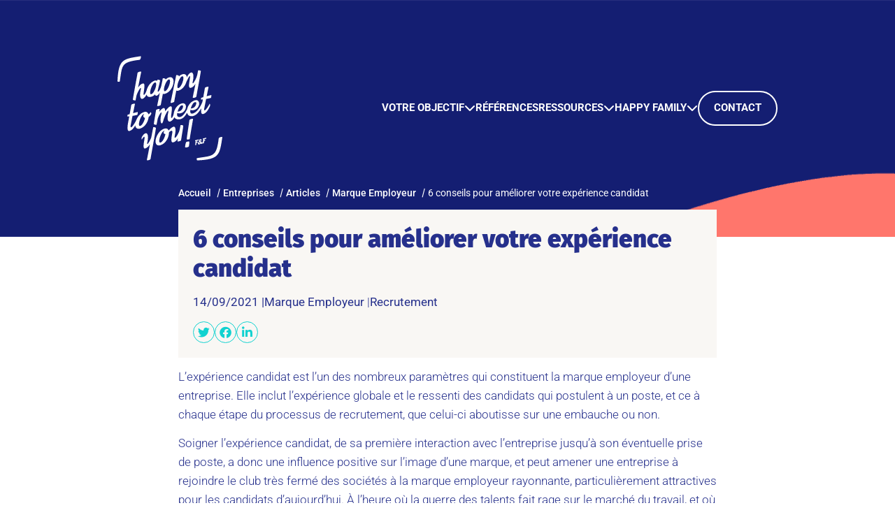

--- FILE ---
content_type: text/html; charset=UTF-8
request_url: https://www.happytomeetyou.fr/le-blog/conseils-ameliorer-experience-candidat
body_size: 35621
content:
<!doctype html>
<html lang="fr-FR">
<style></style>
<head><meta charset="utf-8"><script>if(navigator.userAgent.match(/MSIE|Internet Explorer/i)||navigator.userAgent.match(/Trident\/7\..*?rv:11/i)){var href=document.location.href;if(!href.match(/[?&]nowprocket/)){if(href.indexOf("?")==-1){if(href.indexOf("#")==-1){document.location.href=href+"?nowprocket=1"}else{document.location.href=href.replace("#","?nowprocket=1#")}}else{if(href.indexOf("#")==-1){document.location.href=href+"&nowprocket=1"}else{document.location.href=href.replace("#","&nowprocket=1#")}}}}</script><script>class RocketLazyLoadScripts{constructor(){this.v="1.2.3",this.triggerEvents=["keydown","mousedown","mousemove","touchmove","touchstart","touchend","wheel"],this.userEventHandler=this._triggerListener.bind(this),this.touchStartHandler=this._onTouchStart.bind(this),this.touchMoveHandler=this._onTouchMove.bind(this),this.touchEndHandler=this._onTouchEnd.bind(this),this.clickHandler=this._onClick.bind(this),this.interceptedClicks=[],window.addEventListener("pageshow",t=>{this.persisted=t.persisted}),window.addEventListener("DOMContentLoaded",()=>{this._preconnect3rdParties()}),this.delayedScripts={normal:[],async:[],defer:[]},this.trash=[],this.allJQueries=[]}_addUserInteractionListener(t){if(document.hidden){t._triggerListener();return}this.triggerEvents.forEach(e=>window.addEventListener(e,t.userEventHandler,{passive:!0})),window.addEventListener("touchstart",t.touchStartHandler,{passive:!0}),window.addEventListener("mousedown",t.touchStartHandler),document.addEventListener("visibilitychange",t.userEventHandler)}_removeUserInteractionListener(){this.triggerEvents.forEach(t=>window.removeEventListener(t,this.userEventHandler,{passive:!0})),document.removeEventListener("visibilitychange",this.userEventHandler)}_onTouchStart(t){"HTML"!==t.target.tagName&&(window.addEventListener("touchend",this.touchEndHandler),window.addEventListener("mouseup",this.touchEndHandler),window.addEventListener("touchmove",this.touchMoveHandler,{passive:!0}),window.addEventListener("mousemove",this.touchMoveHandler),t.target.addEventListener("click",this.clickHandler),this._renameDOMAttribute(t.target,"onclick","rocket-onclick"),this._pendingClickStarted())}_onTouchMove(t){window.removeEventListener("touchend",this.touchEndHandler),window.removeEventListener("mouseup",this.touchEndHandler),window.removeEventListener("touchmove",this.touchMoveHandler,{passive:!0}),window.removeEventListener("mousemove",this.touchMoveHandler),t.target.removeEventListener("click",this.clickHandler),this._renameDOMAttribute(t.target,"rocket-onclick","onclick"),this._pendingClickFinished()}_onTouchEnd(t){window.removeEventListener("touchend",this.touchEndHandler),window.removeEventListener("mouseup",this.touchEndHandler),window.removeEventListener("touchmove",this.touchMoveHandler,{passive:!0}),window.removeEventListener("mousemove",this.touchMoveHandler)}_onClick(t){t.target.removeEventListener("click",this.clickHandler),this._renameDOMAttribute(t.target,"rocket-onclick","onclick"),this.interceptedClicks.push(t),t.preventDefault(),t.stopPropagation(),t.stopImmediatePropagation(),this._pendingClickFinished()}_replayClicks(){window.removeEventListener("touchstart",this.touchStartHandler,{passive:!0}),window.removeEventListener("mousedown",this.touchStartHandler),this.interceptedClicks.forEach(t=>{t.target.dispatchEvent(new MouseEvent("click",{view:t.view,bubbles:!0,cancelable:!0}))})}_waitForPendingClicks(){return new Promise(t=>{this._isClickPending?this._pendingClickFinished=t:t()})}_pendingClickStarted(){this._isClickPending=!0}_pendingClickFinished(){this._isClickPending=!1}_renameDOMAttribute(t,e,r){t.hasAttribute&&t.hasAttribute(e)&&(event.target.setAttribute(r,event.target.getAttribute(e)),event.target.removeAttribute(e))}_triggerListener(){this._removeUserInteractionListener(this),"loading"===document.readyState?document.addEventListener("DOMContentLoaded",this._loadEverythingNow.bind(this)):this._loadEverythingNow()}_preconnect3rdParties(){let t=[];document.querySelectorAll("script[type=rocketlazyloadscript]").forEach(e=>{if(e.hasAttribute("src")){let r=new URL(e.src).origin;r!==location.origin&&t.push({src:r,crossOrigin:e.crossOrigin||"module"===e.getAttribute("data-rocket-type")})}}),t=[...new Map(t.map(t=>[JSON.stringify(t),t])).values()],this._batchInjectResourceHints(t,"preconnect")}async _loadEverythingNow(){this.lastBreath=Date.now(),this._delayEventListeners(this),this._delayJQueryReady(this),this._handleDocumentWrite(),this._registerAllDelayedScripts(),this._preloadAllScripts(),await this._loadScriptsFromList(this.delayedScripts.normal),await this._loadScriptsFromList(this.delayedScripts.defer),await this._loadScriptsFromList(this.delayedScripts.async);try{await this._triggerDOMContentLoaded(),await this._triggerWindowLoad()}catch(t){console.error(t)}window.dispatchEvent(new Event("rocket-allScriptsLoaded")),this._waitForPendingClicks().then(()=>{this._replayClicks()}),this._emptyTrash()}_registerAllDelayedScripts(){document.querySelectorAll("script[type=rocketlazyloadscript]").forEach(t=>{t.hasAttribute("data-rocket-src")?t.hasAttribute("async")&&!1!==t.async?this.delayedScripts.async.push(t):t.hasAttribute("defer")&&!1!==t.defer||"module"===t.getAttribute("data-rocket-type")?this.delayedScripts.defer.push(t):this.delayedScripts.normal.push(t):this.delayedScripts.normal.push(t)})}async _transformScript(t){return new Promise((await this._littleBreath(),navigator.userAgent.indexOf("Firefox/")>0||""===navigator.vendor)?e=>{let r=document.createElement("script");[...t.attributes].forEach(t=>{let e=t.nodeName;"type"!==e&&("data-rocket-type"===e&&(e="type"),"data-rocket-src"===e&&(e="src"),r.setAttribute(e,t.nodeValue))}),t.text&&(r.text=t.text),r.hasAttribute("src")?(r.addEventListener("load",e),r.addEventListener("error",e)):(r.text=t.text,e());try{t.parentNode.replaceChild(r,t)}catch(i){e()}}:async e=>{function r(){t.setAttribute("data-rocket-status","failed"),e()}try{let i=t.getAttribute("data-rocket-type"),n=t.getAttribute("data-rocket-src");t.text,i?(t.type=i,t.removeAttribute("data-rocket-type")):t.removeAttribute("type"),t.addEventListener("load",function r(){t.setAttribute("data-rocket-status","executed"),e()}),t.addEventListener("error",r),n?(t.removeAttribute("data-rocket-src"),t.src=n):t.src="data:text/javascript;base64,"+window.btoa(unescape(encodeURIComponent(t.text)))}catch(s){r()}})}async _loadScriptsFromList(t){let e=t.shift();return e&&e.isConnected?(await this._transformScript(e),this._loadScriptsFromList(t)):Promise.resolve()}_preloadAllScripts(){this._batchInjectResourceHints([...this.delayedScripts.normal,...this.delayedScripts.defer,...this.delayedScripts.async],"preload")}_batchInjectResourceHints(t,e){var r=document.createDocumentFragment();t.forEach(t=>{let i=t.getAttribute&&t.getAttribute("data-rocket-src")||t.src;if(i){let n=document.createElement("link");n.href=i,n.rel=e,"preconnect"!==e&&(n.as="script"),t.getAttribute&&"module"===t.getAttribute("data-rocket-type")&&(n.crossOrigin=!0),t.crossOrigin&&(n.crossOrigin=t.crossOrigin),t.integrity&&(n.integrity=t.integrity),r.appendChild(n),this.trash.push(n)}}),document.head.appendChild(r)}_delayEventListeners(t){let e={};function r(t,r){!function t(r){!e[r]&&(e[r]={originalFunctions:{add:r.addEventListener,remove:r.removeEventListener},eventsToRewrite:[]},r.addEventListener=function(){arguments[0]=i(arguments[0]),e[r].originalFunctions.add.apply(r,arguments)},r.removeEventListener=function(){arguments[0]=i(arguments[0]),e[r].originalFunctions.remove.apply(r,arguments)});function i(t){return e[r].eventsToRewrite.indexOf(t)>=0?"rocket-"+t:t}}(t),e[t].eventsToRewrite.push(r)}function i(t,e){let r=t[e];Object.defineProperty(t,e,{get:()=>r||function(){},set(i){t["rocket"+e]=r=i}})}r(document,"DOMContentLoaded"),r(window,"DOMContentLoaded"),r(window,"load"),r(window,"pageshow"),r(document,"readystatechange"),i(document,"onreadystatechange"),i(window,"onload"),i(window,"onpageshow")}_delayJQueryReady(t){let e;function r(r){if(r&&r.fn&&!t.allJQueries.includes(r)){r.fn.ready=r.fn.init.prototype.ready=function(e){return t.domReadyFired?e.bind(document)(r):document.addEventListener("rocket-DOMContentLoaded",()=>e.bind(document)(r)),r([])};let i=r.fn.on;r.fn.on=r.fn.init.prototype.on=function(){if(this[0]===window){function t(t){return t.split(" ").map(t=>"load"===t||0===t.indexOf("load.")?"rocket-jquery-load":t).join(" ")}"string"==typeof arguments[0]||arguments[0]instanceof String?arguments[0]=t(arguments[0]):"object"==typeof arguments[0]&&Object.keys(arguments[0]).forEach(e=>{let r=arguments[0][e];delete arguments[0][e],arguments[0][t(e)]=r})}return i.apply(this,arguments),this},t.allJQueries.push(r)}e=r}r(window.jQuery),Object.defineProperty(window,"jQuery",{get:()=>e,set(t){r(t)}})}async _triggerDOMContentLoaded(){this.domReadyFired=!0,await this._littleBreath(),document.dispatchEvent(new Event("rocket-DOMContentLoaded")),await this._littleBreath(),window.dispatchEvent(new Event("rocket-DOMContentLoaded")),await this._littleBreath(),document.dispatchEvent(new Event("rocket-readystatechange")),await this._littleBreath(),document.rocketonreadystatechange&&document.rocketonreadystatechange()}async _triggerWindowLoad(){await this._littleBreath(),window.dispatchEvent(new Event("rocket-load")),await this._littleBreath(),window.rocketonload&&window.rocketonload(),await this._littleBreath(),this.allJQueries.forEach(t=>t(window).trigger("rocket-jquery-load")),await this._littleBreath();let t=new Event("rocket-pageshow");t.persisted=this.persisted,window.dispatchEvent(t),await this._littleBreath(),window.rocketonpageshow&&window.rocketonpageshow({persisted:this.persisted})}_handleDocumentWrite(){let t=new Map;document.write=document.writeln=function(e){let r=document.currentScript;r||console.error("WPRocket unable to document.write this: "+e);let i=document.createRange(),n=r.parentElement,s=t.get(r);void 0===s&&(s=r.nextSibling,t.set(r,s));let a=document.createDocumentFragment();i.setStart(a,0),a.appendChild(i.createContextualFragment(e)),n.insertBefore(a,s)}}async _littleBreath(){Date.now()-this.lastBreath>45&&(await this._requestAnimFrame(),this.lastBreath=Date.now())}async _requestAnimFrame(){return document.hidden?new Promise(t=>setTimeout(t)):new Promise(t=>requestAnimationFrame(t))}_emptyTrash(){this.trash.forEach(t=>t.remove())}static run(){let t=new RocketLazyLoadScripts;t._addUserInteractionListener(t)}}RocketLazyLoadScripts.run();</script>
	
	<meta http-equiv="x-ua-compatible" content="ie=edge">
	<meta name="viewport" content="width=device-width, initial-scale=1, shrink-to-fit=no">
	<meta name="language" content="fr-FR"/>
	<meta http-equiv="Content-Language" content="fr"/>

							<meta name="description" content="À l’heure où la guerre des talents fait rage sur le marché du travail, une expérience candidat de qualité est indispensable pour une entreprise."/>
			
			<meta property="og:title" content="6 conseils pour améliorer votre expérience candidat"/>
		<meta property="og:description" content="L’expérience candidat est l’un des nombreux paramètres qui constituent la marque employeur d’une entreprise. Elle inclut l’expérience globale et le ressenti des candidats qui postulent à un poste, et ce à chaque étape du processus de recrutement, que celui-ci aboutisse sur une embauche ou non.
"/>
		<meta name="twitter:description" content="L’expérience candidat est l’un des nombreux paramètres qui constituent la marque employeur d’une entreprise. Elle inclut l’expérience globale et le ressenti des candidats qui postulent à un poste, et ce à chaque étape du processus de recrutement, que celui-ci aboutisse sur une embauche ou non.
">
		<meta name="twitter:title" content="6 conseils pour améliorer votre expérience candidat">
	
	
	<meta property="og:type" content="article"/>
	<meta property="og:url" content="https://www.happytomeetyou.fr/le-blog/conseils-ameliorer-experience-candidat"/>
	<meta property="og:image" content="https://www.happytomeetyou.fr/wp-content/themes/htmy/assets//images/logo.png"/>
	<meta property="og:site_name" content="HTMY"/>
	<meta name="twitter:card" content="summary_large_image">
	<meta name="twitter:site" content="HTMY">
	<meta name="twitter:image" content="https://www.happytomeetyou.fr/wp-content/themes/htmy/assets//images/logo.png">

					<link rel="canonical" href="https://www.happytomeetyou.fr/le-blog/page/0">

		
						<meta name="robots" content="index, follow">
	
	<!-- Google tag (gtag.js) -->
	<script type="rocketlazyloadscript" async data-rocket-src="https://www.googletagmanager.com/gtag/js?id=G-9DLYZMX33E"></script>
	<script type="rocketlazyloadscript">
		window.dataLayer = window.dataLayer || [];
		function gtag(){dataLayer.push(arguments);}
		gtag('js', new Date());

		gtag('config', 'G-9DLYZMX33E');
	</script>

	<!-- Script de tracking Plezi -->
	<script type="rocketlazyloadscript" data-rocket-type='text/javascript' async data-rocket-src='https://app.plezi.co/scripts/ossleads_analytics.js?tenant=5ecbb0b054067a32d85984e1&tw=5ecbb0b254067a32d8598591'></script>

	<title>6 conseils pour améliorer l’expérience candidat</title><link rel="preload" as="font" href="https://fonts.gstatic.com/s/firasans/v17/va9E4kDNxMZdWfMOD5Vvl4jL.woff2" crossorigin><link rel="preload" as="font" href="https://fonts.gstatic.com/s/firasans/v17/va9B4kDNxMZdWfMOD5VnZKveRhf6.woff2" crossorigin><link rel="preload" as="font" href="https://fonts.gstatic.com/s/firasans/v17/va9B4kDNxMZdWfMOD5VnLK3eRhf6.woff2" crossorigin><link rel="preload" as="font" href="https://fonts.gstatic.com/s/firasans/v17/va9B4kDNxMZdWfMOD5VnFK_eRhf6.woff2" crossorigin><link rel="preload" as="font" href="https://fonts.gstatic.com/s/roboto/v47/KFO7CnqEu92Fr1ME7kSn66aGLdTylUAMa3yUBA.woff2" crossorigin><link rel="preload" as="font" href="https://use.fontawesome.com/releases/v6.4.0/webfonts/fa-brands-400.woff2" crossorigin><link rel="preload" as="font" href="https://use.fontawesome.com/releases/v6.4.0/webfonts/fa-solid-900.woff2" crossorigin><style id="wpr-usedcss">#page-loader{position:fixed;top:0;left:0;width:100%;height:100%;z-index:9999;display:flex;justify-content:center;align-items:center;background-color:#fff}#page-loader .loader{width:48px;height:48px;border:5px solid #00beba;border-bottom-color:transparent;border-radius:50%;display:inline-block;box-sizing:border-box;animation:1s linear infinite loader-rotation}@keyframes loader-rotation{0%{transform:rotate(0)}100%{transform:rotate(360deg)}}img:is([sizes=auto i],[sizes^="auto," i]){contain-intrinsic-size:3000px 1500px}img.emoji{display:inline!important;border:none!important;box-shadow:none!important;height:1em!important;width:1em!important;margin:0 .07em!important;vertical-align:-.1em!important;background:0 0!important;padding:0!important}.wp-block-button__link{box-sizing:border-box;cursor:pointer;display:inline-block;text-align:center;word-break:break-word}:where(.wp-block-button__link){border-radius:9999px;box-shadow:none;padding:calc(.667em + 2px) calc(1.333em + 2px);text-decoration:none}.wp-block-button[style*=text-decoration] .wp-block-button__link{text-decoration:inherit}:root :where(.wp-block-button .wp-block-button__link.is-style-outline),:root :where(.wp-block-button.is-style-outline>.wp-block-button__link){border:2px solid;padding:.667em 1.333em}:root :where(.wp-block-button .wp-block-button__link.is-style-outline:not(.has-text-color)),:root :where(.wp-block-button.is-style-outline>.wp-block-button__link:not(.has-text-color)){color:currentColor}:root :where(.wp-block-button .wp-block-button__link.is-style-outline:not(.has-background)),:root :where(.wp-block-button.is-style-outline>.wp-block-button__link:not(.has-background)){background-color:initial;background-image:none}.wp-block-buttons>.wp-block-button{display:inline-block;margin:0}.wp-block-buttons.is-content-justification-left{justify-content:flex-start}.wp-block-buttons[style*=text-decoration] .wp-block-button,.wp-block-buttons[style*=text-decoration] .wp-block-button__link{text-decoration:inherit}:where(.wp-block-calendar table:not(.has-background) th){background:#ddd}.wp-block-columns{align-items:normal!important;box-sizing:border-box;display:flex;flex-wrap:wrap!important}@media (min-width:782px){.wp-block-columns{flex-wrap:nowrap!important}}@media (max-width:781px){.wp-block-columns:not(.is-not-stacked-on-mobile)>.wp-block-column{flex-basis:100%!important}}@media (min-width:782px){.wp-block-columns:not(.is-not-stacked-on-mobile)>.wp-block-column{flex-basis:0;flex-grow:1}}:where(.wp-block-columns){margin-bottom:1.75em}:where(.wp-block-columns.has-background){padding:1.25em 2.375em}.wp-block-column{flex-grow:1;min-width:0;overflow-wrap:break-word;word-break:break-word}.wp-block-column.is-vertically-aligned-top{align-self:flex-start}.wp-block-column.is-vertically-aligned-top{width:100%}:where(.wp-block-post-comments input[type=submit]){border:none}:where(.wp-block-cover-image:not(.has-text-color)),:where(.wp-block-cover:not(.has-text-color)){color:#fff}:where(.wp-block-cover-image.is-light:not(.has-text-color)),:where(.wp-block-cover.is-light:not(.has-text-color)){color:#000}:root :where(.wp-block-cover h1:not(.has-text-color)),:root :where(.wp-block-cover h2:not(.has-text-color)),:root :where(.wp-block-cover h3:not(.has-text-color)),:root :where(.wp-block-cover h4:not(.has-text-color)),:root :where(.wp-block-cover h5:not(.has-text-color)),:root :where(.wp-block-cover h6:not(.has-text-color)),:root :where(.wp-block-cover p:not(.has-text-color)){color:inherit}:where(.wp-block-file){margin-bottom:1.5em}:where(.wp-block-file__button){border-radius:2em;display:inline-block;padding:.5em 1em}:where(.wp-block-file__button):is(a):active,:where(.wp-block-file__button):is(a):focus,:where(.wp-block-file__button):is(a):hover,:where(.wp-block-file__button):is(a):visited{box-shadow:none;color:#fff;opacity:.85;text-decoration:none}.wp-block-gallery:not(.has-nested-images){display:flex;flex-wrap:wrap;list-style-type:none;margin:0;padding:0}.wp-block-gallery:not(.has-nested-images).alignleft{max-width:420px;width:100%}figure.wp-block-gallery.has-nested-images{align-items:normal}.wp-block-gallery.has-nested-images figure.wp-block-image:not(#individual-image){margin:0;width:calc(50% - var(--wp--style--unstable-gallery-gap,16px)/ 2)}.wp-block-gallery.has-nested-images figure.wp-block-image{box-sizing:border-box;display:flex;flex-direction:column;flex-grow:1;justify-content:center;max-width:100%;position:relative}.wp-block-gallery.has-nested-images figure.wp-block-image>a,.wp-block-gallery.has-nested-images figure.wp-block-image>div{flex-direction:column;flex-grow:1;margin:0}.wp-block-gallery.has-nested-images figure.wp-block-image img{display:block;height:auto;max-width:100%!important;width:auto}.wp-block-gallery.has-nested-images figure.wp-block-image:has(figcaption):before{bottom:0;left:0;max-height:100%;position:absolute;right:0}.wp-block-gallery.has-nested-images figure.wp-block-image:has(figcaption):before{-webkit-backdrop-filter:blur(3px);backdrop-filter:blur(3px);content:"";height:100%;-webkit-mask-image:linear-gradient(0deg,#000 20%,#0000);mask-image:linear-gradient(0deg,#000 20%,#0000);max-height:40%}.wp-block-gallery.has-nested-images:not(.is-cropped) figure.wp-block-image:not(#individual-image){margin-bottom:auto;margin-top:0}.wp-block-gallery.has-nested-images.alignleft{max-width:420px;width:100%}:where(.wp-block-group.wp-block-group-is-layout-constrained){position:relative}.wp-block-image a{display:inline-block}.wp-block-image img{box-sizing:border-box;height:auto;max-width:100%;vertical-align:bottom}@media (prefers-reduced-motion:no-preference){.wp-block-image img.hide{visibility:hidden}.wp-block-image img.show{animation:.4s show-content-image}}.wp-block-image[style*=border-radius] img,.wp-block-image[style*=border-radius]>a{border-radius:inherit}.wp-block-image .alignleft,.wp-block-image.alignleft{display:table}.wp-block-image .alignleft{float:left;margin:.5em 1em .5em 0}.wp-block-image :where(figcaption){margin-bottom:1em;margin-top:.5em}:root :where(.wp-block-image.is-style-rounded img,.wp-block-image .is-style-rounded img){border-radius:9999px}.wp-block-image figure{margin:0}@keyframes show-content-image{0%{visibility:hidden}99%{visibility:hidden}to{visibility:visible}}:where(.wp-block-latest-comments:not([style*=line-height] .wp-block-latest-comments__comment)){line-height:1.1}:where(.wp-block-latest-comments:not([style*=line-height] .wp-block-latest-comments__comment-excerpt p)){line-height:1.8}:root :where(.wp-block-latest-posts.is-grid){padding:0}:root :where(.wp-block-latest-posts.wp-block-latest-posts__list){padding-left:0}ul{box-sizing:border-box}:root :where(.wp-block-list.has-background){padding:1.25em 2.375em}:where(.wp-block-navigation.has-background .wp-block-navigation-item a:not(.wp-element-button)),:where(.wp-block-navigation.has-background .wp-block-navigation-submenu a:not(.wp-element-button)){padding:.5em 1em}:where(.wp-block-navigation .wp-block-navigation__submenu-container .wp-block-navigation-item a:not(.wp-element-button)),:where(.wp-block-navigation .wp-block-navigation__submenu-container .wp-block-navigation-submenu a:not(.wp-element-button)),:where(.wp-block-navigation .wp-block-navigation__submenu-container .wp-block-navigation-submenu button.wp-block-navigation-item__content),:where(.wp-block-navigation .wp-block-navigation__submenu-container .wp-block-pages-list__item button.wp-block-navigation-item__content){padding:.5em 1em}:root :where(p.has-background){padding:1.25em 2.375em}:where(p.has-text-color:not(.has-link-color)) a{color:inherit}:where(.wp-block-post-comments-form) input:not([type=submit]),:where(.wp-block-post-comments-form) textarea{border:1px solid #949494;font-family:inherit;font-size:1em}:where(.wp-block-post-comments-form) input:where(:not([type=submit]):not([type=checkbox])),:where(.wp-block-post-comments-form) textarea{padding:calc(.667em + 2px)}:where(.wp-block-post-excerpt){box-sizing:border-box;margin-bottom:var(--wp--style--block-gap);margin-top:var(--wp--style--block-gap)}:where(.wp-block-preformatted.has-background){padding:1.25em 2.375em}:where(.wp-block-search__button){border:1px solid #ccc;padding:6px 10px}:where(.wp-block-search__input){font-family:inherit;font-size:inherit;font-style:inherit;font-weight:inherit;letter-spacing:inherit;line-height:inherit;text-transform:inherit}:where(.wp-block-search__button-inside .wp-block-search__inside-wrapper){border:1px solid #949494;box-sizing:border-box;padding:4px}:where(.wp-block-search__button-inside .wp-block-search__inside-wrapper) .wp-block-search__input{border:none;border-radius:0;padding:0 4px}:where(.wp-block-search__button-inside .wp-block-search__inside-wrapper) .wp-block-search__input:focus{outline:0}:where(.wp-block-search__button-inside .wp-block-search__inside-wrapper) :where(.wp-block-search__button){padding:4px 8px}:root :where(.wp-block-separator.is-style-dots){height:auto;line-height:1;text-align:center}:root :where(.wp-block-separator.is-style-dots):before{color:currentColor;content:"···";font-family:serif;font-size:1.5em;letter-spacing:2em;padding-left:2em}:root :where(.wp-block-site-logo.is-style-rounded){border-radius:9999px}.wp-block-social-links{background:0 0;box-sizing:border-box;margin-left:0;padding-left:0;padding-right:0;text-indent:0}.wp-block-social-links .wp-social-link a,.wp-block-social-links .wp-social-link a:hover{border-bottom:0;box-shadow:none;text-decoration:none}.wp-block-social-links .wp-social-link svg{height:1em;width:1em}.wp-block-social-links .wp-social-link span:not(.screen-reader-text){font-size:.65em;margin-left:.5em;margin-right:.5em}.wp-block-social-links{font-size:24px}.wp-block-social-link{border-radius:9999px;display:block;height:auto;transition:transform .1s ease}@media (prefers-reduced-motion:reduce){.wp-block-social-link{transition-delay:0s;transition-duration:0s}}.wp-block-social-link a{align-items:center;display:flex;line-height:0;transition:transform .1s ease}.wp-block-social-link:hover{transform:scale(1.1)}.wp-block-social-links .wp-block-social-link.wp-social-link{display:inline-block;margin:0;padding:0}.wp-block-social-links .wp-block-social-link.wp-social-link .wp-block-social-link-anchor,.wp-block-social-links .wp-block-social-link.wp-social-link .wp-block-social-link-anchor svg,.wp-block-social-links .wp-block-social-link.wp-social-link .wp-block-social-link-anchor:active,.wp-block-social-links .wp-block-social-link.wp-social-link .wp-block-social-link-anchor:hover,.wp-block-social-links .wp-block-social-link.wp-social-link .wp-block-social-link-anchor:visited{color:currentColor;fill:currentColor}:where(.wp-block-social-links:not(.is-style-logos-only)) .wp-social-link{background-color:#f0f0f0;color:#444}:where(.wp-block-social-links:not(.is-style-logos-only)) .wp-social-link-amazon{background-color:#f90;color:#fff}:where(.wp-block-social-links:not(.is-style-logos-only)) .wp-social-link-bandcamp{background-color:#1ea0c3;color:#fff}:where(.wp-block-social-links:not(.is-style-logos-only)) .wp-social-link-behance{background-color:#0757fe;color:#fff}:where(.wp-block-social-links:not(.is-style-logos-only)) .wp-social-link-bluesky{background-color:#0a7aff;color:#fff}:where(.wp-block-social-links:not(.is-style-logos-only)) .wp-social-link-codepen{background-color:#1e1f26;color:#fff}:where(.wp-block-social-links:not(.is-style-logos-only)) .wp-social-link-deviantart{background-color:#02e49b;color:#fff}:where(.wp-block-social-links:not(.is-style-logos-only)) .wp-social-link-dribbble{background-color:#e94c89;color:#fff}:where(.wp-block-social-links:not(.is-style-logos-only)) .wp-social-link-dropbox{background-color:#4280ff;color:#fff}:where(.wp-block-social-links:not(.is-style-logos-only)) .wp-social-link-etsy{background-color:#f45800;color:#fff}:where(.wp-block-social-links:not(.is-style-logos-only)) .wp-social-link-facebook{background-color:#0866ff;color:#fff}:where(.wp-block-social-links:not(.is-style-logos-only)) .wp-social-link-fivehundredpx{background-color:#000;color:#fff}:where(.wp-block-social-links:not(.is-style-logos-only)) .wp-social-link-flickr{background-color:#0461dd;color:#fff}:where(.wp-block-social-links:not(.is-style-logos-only)) .wp-social-link-foursquare{background-color:#e65678;color:#fff}:where(.wp-block-social-links:not(.is-style-logos-only)) .wp-social-link-github{background-color:#24292d;color:#fff}:where(.wp-block-social-links:not(.is-style-logos-only)) .wp-social-link-goodreads{background-color:#eceadd;color:#382110}:where(.wp-block-social-links:not(.is-style-logos-only)) .wp-social-link-google{background-color:#ea4434;color:#fff}:where(.wp-block-social-links:not(.is-style-logos-only)) .wp-social-link-gravatar{background-color:#1d4fc4;color:#fff}:where(.wp-block-social-links:not(.is-style-logos-only)) .wp-social-link-instagram{background-color:#f00075;color:#fff}:where(.wp-block-social-links:not(.is-style-logos-only)) .wp-social-link-lastfm{background-color:#e21b24;color:#fff}:where(.wp-block-social-links:not(.is-style-logos-only)) .wp-social-link-linkedin{background-color:#0d66c2;color:#fff}:where(.wp-block-social-links:not(.is-style-logos-only)) .wp-social-link-mastodon{background-color:#3288d4;color:#fff}:where(.wp-block-social-links:not(.is-style-logos-only)) .wp-social-link-medium{background-color:#000;color:#fff}:where(.wp-block-social-links:not(.is-style-logos-only)) .wp-social-link-meetup{background-color:#f6405f;color:#fff}:where(.wp-block-social-links:not(.is-style-logos-only)) .wp-social-link-patreon{background-color:#000;color:#fff}:where(.wp-block-social-links:not(.is-style-logos-only)) .wp-social-link-pinterest{background-color:#e60122;color:#fff}:where(.wp-block-social-links:not(.is-style-logos-only)) .wp-social-link-pocket{background-color:#ef4155;color:#fff}:where(.wp-block-social-links:not(.is-style-logos-only)) .wp-social-link-reddit{background-color:#ff4500;color:#fff}:where(.wp-block-social-links:not(.is-style-logos-only)) .wp-social-link-skype{background-color:#0478d7;color:#fff}:where(.wp-block-social-links:not(.is-style-logos-only)) .wp-social-link-snapchat{background-color:#fefc00;color:#fff;stroke:#000}:where(.wp-block-social-links:not(.is-style-logos-only)) .wp-social-link-soundcloud{background-color:#ff5600;color:#fff}:where(.wp-block-social-links:not(.is-style-logos-only)) .wp-social-link-spotify{background-color:#1bd760;color:#fff}:where(.wp-block-social-links:not(.is-style-logos-only)) .wp-social-link-telegram{background-color:#2aabee;color:#fff}:where(.wp-block-social-links:not(.is-style-logos-only)) .wp-social-link-threads{background-color:#000;color:#fff}:where(.wp-block-social-links:not(.is-style-logos-only)) .wp-social-link-tiktok{background-color:#000;color:#fff}:where(.wp-block-social-links:not(.is-style-logos-only)) .wp-social-link-tumblr{background-color:#011835;color:#fff}:where(.wp-block-social-links:not(.is-style-logos-only)) .wp-social-link-twitch{background-color:#6440a4;color:#fff}:where(.wp-block-social-links:not(.is-style-logos-only)) .wp-social-link-twitter{background-color:#1da1f2;color:#fff}:where(.wp-block-social-links:not(.is-style-logos-only)) .wp-social-link-vimeo{background-color:#1eb7ea;color:#fff}:where(.wp-block-social-links:not(.is-style-logos-only)) .wp-social-link-vk{background-color:#4680c2;color:#fff}:where(.wp-block-social-links:not(.is-style-logos-only)) .wp-social-link-wordpress{background-color:#3499cd;color:#fff}:where(.wp-block-social-links:not(.is-style-logos-only)) .wp-social-link-whatsapp{background-color:#25d366;color:#fff}:where(.wp-block-social-links:not(.is-style-logos-only)) .wp-social-link-x{background-color:#000;color:#fff}:where(.wp-block-social-links:not(.is-style-logos-only)) .wp-social-link-yelp{background-color:#d32422;color:#fff}:where(.wp-block-social-links:not(.is-style-logos-only)) .wp-social-link-youtube{background-color:red;color:#fff}:where(.wp-block-social-links.is-style-logos-only) .wp-social-link{background:0 0}:where(.wp-block-social-links.is-style-logos-only) .wp-social-link svg{height:1.25em;width:1.25em}:where(.wp-block-social-links.is-style-logos-only) .wp-social-link-amazon{color:#f90}:where(.wp-block-social-links.is-style-logos-only) .wp-social-link-bandcamp{color:#1ea0c3}:where(.wp-block-social-links.is-style-logos-only) .wp-social-link-behance{color:#0757fe}:where(.wp-block-social-links.is-style-logos-only) .wp-social-link-bluesky{color:#0a7aff}:where(.wp-block-social-links.is-style-logos-only) .wp-social-link-codepen{color:#1e1f26}:where(.wp-block-social-links.is-style-logos-only) .wp-social-link-deviantart{color:#02e49b}:where(.wp-block-social-links.is-style-logos-only) .wp-social-link-dribbble{color:#e94c89}:where(.wp-block-social-links.is-style-logos-only) .wp-social-link-dropbox{color:#4280ff}:where(.wp-block-social-links.is-style-logos-only) .wp-social-link-etsy{color:#f45800}:where(.wp-block-social-links.is-style-logos-only) .wp-social-link-facebook{color:#0866ff}:where(.wp-block-social-links.is-style-logos-only) .wp-social-link-fivehundredpx{color:#000}:where(.wp-block-social-links.is-style-logos-only) .wp-social-link-flickr{color:#0461dd}:where(.wp-block-social-links.is-style-logos-only) .wp-social-link-foursquare{color:#e65678}:where(.wp-block-social-links.is-style-logos-only) .wp-social-link-github{color:#24292d}:where(.wp-block-social-links.is-style-logos-only) .wp-social-link-goodreads{color:#382110}:where(.wp-block-social-links.is-style-logos-only) .wp-social-link-google{color:#ea4434}:where(.wp-block-social-links.is-style-logos-only) .wp-social-link-gravatar{color:#1d4fc4}:where(.wp-block-social-links.is-style-logos-only) .wp-social-link-instagram{color:#f00075}:where(.wp-block-social-links.is-style-logos-only) .wp-social-link-lastfm{color:#e21b24}:where(.wp-block-social-links.is-style-logos-only) .wp-social-link-linkedin{color:#0d66c2}:where(.wp-block-social-links.is-style-logos-only) .wp-social-link-mastodon{color:#3288d4}:where(.wp-block-social-links.is-style-logos-only) .wp-social-link-medium{color:#000}:where(.wp-block-social-links.is-style-logos-only) .wp-social-link-meetup{color:#f6405f}:where(.wp-block-social-links.is-style-logos-only) .wp-social-link-patreon{color:#000}:where(.wp-block-social-links.is-style-logos-only) .wp-social-link-pinterest{color:#e60122}:where(.wp-block-social-links.is-style-logos-only) .wp-social-link-pocket{color:#ef4155}:where(.wp-block-social-links.is-style-logos-only) .wp-social-link-reddit{color:#ff4500}:where(.wp-block-social-links.is-style-logos-only) .wp-social-link-skype{color:#0478d7}:where(.wp-block-social-links.is-style-logos-only) .wp-social-link-snapchat{color:#fff;stroke:#000}:where(.wp-block-social-links.is-style-logos-only) .wp-social-link-soundcloud{color:#ff5600}:where(.wp-block-social-links.is-style-logos-only) .wp-social-link-spotify{color:#1bd760}:where(.wp-block-social-links.is-style-logos-only) .wp-social-link-telegram{color:#2aabee}:where(.wp-block-social-links.is-style-logos-only) .wp-social-link-threads{color:#000}:where(.wp-block-social-links.is-style-logos-only) .wp-social-link-tiktok{color:#000}:where(.wp-block-social-links.is-style-logos-only) .wp-social-link-tumblr{color:#011835}:where(.wp-block-social-links.is-style-logos-only) .wp-social-link-twitch{color:#6440a4}:where(.wp-block-social-links.is-style-logos-only) .wp-social-link-twitter{color:#1da1f2}:where(.wp-block-social-links.is-style-logos-only) .wp-social-link-vimeo{color:#1eb7ea}:where(.wp-block-social-links.is-style-logos-only) .wp-social-link-vk{color:#4680c2}:where(.wp-block-social-links.is-style-logos-only) .wp-social-link-whatsapp{color:#25d366}:where(.wp-block-social-links.is-style-logos-only) .wp-social-link-wordpress{color:#3499cd}:where(.wp-block-social-links.is-style-logos-only) .wp-social-link-x{color:#000}:where(.wp-block-social-links.is-style-logos-only) .wp-social-link-yelp{color:#d32422}:where(.wp-block-social-links.is-style-logos-only) .wp-social-link-youtube{color:red}:root :where(.wp-block-social-links .wp-social-link a){padding:.25em}:root :where(.wp-block-social-links.is-style-logos-only .wp-social-link a){padding:0}:root :where(.wp-block-social-links.is-style-pill-shape .wp-social-link a){padding-left:.66667em;padding-right:.66667em}:root :where(.wp-block-tag-cloud.is-style-outline){display:flex;flex-wrap:wrap;gap:1ch}:root :where(.wp-block-tag-cloud.is-style-outline a){border:1px solid;font-size:unset!important;margin-right:0;padding:1ch 2ch;text-decoration:none!important}:root :where(.wp-block-table-of-contents){box-sizing:border-box}:where(.wp-block-term-description){box-sizing:border-box;margin-bottom:var(--wp--style--block-gap);margin-top:var(--wp--style--block-gap)}:where(pre.wp-block-verse){font-family:inherit}.wp-element-button{cursor:pointer}:root{--wp--preset--font-size--normal:16px;--wp--preset--font-size--huge:42px}.screen-reader-text{border:0;clip:rect(1px,1px,1px,1px);clip-path:inset(50%);height:1px;margin:-1px;overflow:hidden;padding:0;position:absolute;width:1px;word-wrap:normal!important}.screen-reader-text:focus{background-color:#ddd;clip:auto!important;clip-path:none;color:#444;display:block;font-size:1em;height:auto;left:5px;line-height:normal;padding:15px 23px 14px;text-decoration:none;top:5px;width:auto;z-index:100000}html :where(.has-border-color){border-style:solid}html :where([style*=border-top-color]){border-top-style:solid}html :where([style*=border-right-color]){border-right-style:solid}html :where([style*=border-bottom-color]){border-bottom-style:solid}html :where([style*=border-left-color]){border-left-style:solid}html :where([style*=border-width]){border-style:solid}html :where([style*=border-top-width]){border-top-style:solid}html :where([style*=border-right-width]){border-right-style:solid}html :where([style*=border-bottom-width]){border-bottom-style:solid}html :where([style*=border-left-width]){border-left-style:solid}html :where(img[class*=wp-image-]){height:auto;max-width:100%}:where(figure){margin:0 0 1em}html :where(.is-position-sticky){--wp-admin--admin-bar--position-offset:var(--wp-admin--admin-bar--height,0px)}@media screen and (max-width:600px){html :where(.is-position-sticky){--wp-admin--admin-bar--position-offset:0px}}.wp-block-button__link{color:#fff;background-color:#32373c;border-radius:9999px;box-shadow:none;text-decoration:none;padding:calc(.667em + 2px) calc(1.333em + 2px);font-size:1.125em}:root{--wp--preset--aspect-ratio--square:1;--wp--preset--aspect-ratio--4-3:4/3;--wp--preset--aspect-ratio--3-4:3/4;--wp--preset--aspect-ratio--3-2:3/2;--wp--preset--aspect-ratio--2-3:2/3;--wp--preset--aspect-ratio--16-9:16/9;--wp--preset--aspect-ratio--9-16:9/16;--wp--preset--color--black:#000000;--wp--preset--color--cyan-bluish-gray:#abb8c3;--wp--preset--color--white:white;--wp--preset--color--pale-pink:#f78da7;--wp--preset--color--vivid-red:#cf2e2e;--wp--preset--color--luminous-vivid-orange:#ff6900;--wp--preset--color--luminous-vivid-amber:#fcb900;--wp--preset--color--light-green-cyan:#7bdcb5;--wp--preset--color--vivid-green-cyan:#00d084;--wp--preset--color--pale-cyan-blue:#8ed1fc;--wp--preset--color--vivid-cyan-blue:#0693e3;--wp--preset--color--vivid-purple:#9b51e0;--wp--preset--color--primary:#26308C;--wp--preset--color--primary-light:#535EB9;--wp--preset--color--secondary:#00BEBA;--wp--preset--color--dark:#1C227E;--wp--preset--color--light:#F9F7F4;--wp--preset--color--lightlink:rgba(255, 255, 255, .753);--wp--preset--gradient--vivid-cyan-blue-to-vivid-purple:linear-gradient(135deg,rgba(6, 147, 227, 1) 0%,rgb(155, 81, 224) 100%);--wp--preset--gradient--light-green-cyan-to-vivid-green-cyan:linear-gradient(135deg,rgb(122, 220, 180) 0%,rgb(0, 208, 130) 100%);--wp--preset--gradient--luminous-vivid-amber-to-luminous-vivid-orange:linear-gradient(135deg,rgba(252, 185, 0, 1) 0%,rgba(255, 105, 0, 1) 100%);--wp--preset--gradient--luminous-vivid-orange-to-vivid-red:linear-gradient(135deg,rgba(255, 105, 0, 1) 0%,rgb(207, 46, 46) 100%);--wp--preset--gradient--very-light-gray-to-cyan-bluish-gray:linear-gradient(135deg,rgb(238, 238, 238) 0%,rgb(169, 184, 195) 100%);--wp--preset--gradient--cool-to-warm-spectrum:linear-gradient(135deg,rgb(74, 234, 220) 0%,rgb(151, 120, 209) 20%,rgb(207, 42, 186) 40%,rgb(238, 44, 130) 60%,rgb(251, 105, 98) 80%,rgb(254, 248, 76) 100%);--wp--preset--gradient--blush-light-purple:linear-gradient(135deg,rgb(255, 206, 236) 0%,rgb(152, 150, 240) 100%);--wp--preset--gradient--blush-bordeaux:linear-gradient(135deg,rgb(254, 205, 165) 0%,rgb(254, 45, 45) 50%,rgb(107, 0, 62) 100%);--wp--preset--gradient--luminous-dusk:linear-gradient(135deg,rgb(255, 203, 112) 0%,rgb(199, 81, 192) 50%,rgb(65, 88, 208) 100%);--wp--preset--gradient--pale-ocean:linear-gradient(135deg,rgb(255, 245, 203) 0%,rgb(182, 227, 212) 50%,rgb(51, 167, 181) 100%);--wp--preset--gradient--electric-grass:linear-gradient(135deg,rgb(202, 248, 128) 0%,rgb(113, 206, 126) 100%);--wp--preset--gradient--midnight:linear-gradient(135deg,rgb(2, 3, 129) 0%,rgb(40, 116, 252) 100%);--wp--preset--font-size--small:13px;--wp--preset--font-size--medium:20px;--wp--preset--font-size--large:36px;--wp--preset--font-size--x-large:42px;--wp--preset--spacing--20:0.44rem;--wp--preset--spacing--30:0.67rem;--wp--preset--spacing--40:1rem;--wp--preset--spacing--50:1.5rem;--wp--preset--spacing--60:2.25rem;--wp--preset--spacing--70:3.38rem;--wp--preset--spacing--80:5.06rem;--wp--preset--shadow--natural:6px 6px 9px rgba(0, 0, 0, .2);--wp--preset--shadow--deep:12px 12px 50px rgba(0, 0, 0, .4);--wp--preset--shadow--sharp:6px 6px 0px rgba(0, 0, 0, .2);--wp--preset--shadow--outlined:6px 6px 0px -3px rgba(255, 255, 255, 1),6px 6px rgba(0, 0, 0, 1);--wp--preset--shadow--crisp:6px 6px 0px rgba(0, 0, 0, 1)}:where(.is-layout-flex){gap:.5em}:where(.is-layout-grid){gap:.5em}body .is-layout-flex{display:flex}.is-layout-flex{flex-wrap:wrap;align-items:center}.is-layout-flex>:is(*,div){margin:0}.has-white-color{color:var(--wp--preset--color--white)!important}:where(.wp-block-post-template.is-layout-flex){gap:1.25em}:where(.wp-block-post-template.is-layout-grid){gap:1.25em}:where(.wp-block-columns.is-layout-flex){gap:2em}:where(.wp-block-columns.is-layout-grid){gap:2em}:root :where(.wp-block-pullquote){font-size:1.5em;line-height:1.6}#cookie-notice,#cookie-notice .cn-button:not(.cn-button-custom){font-family:-apple-system,BlinkMacSystemFont,Arial,Roboto,"Helvetica Neue",sans-serif;font-weight:400;font-size:13px;text-align:center}#cookie-notice{position:fixed;min-width:100%;height:auto;z-index:100000;letter-spacing:0;line-height:20px;left:0}#cookie-notice,#cookie-notice *{-webkit-box-sizing:border-box;-moz-box-sizing:border-box;box-sizing:border-box}#cookie-notice.cn-animated{-webkit-animation-duration:.5s!important;animation-duration:.5s!important;-webkit-animation-fill-mode:both;animation-fill-mode:both}#cookie-notice .cookie-notice-container{display:block}#cookie-notice.cookie-notice-hidden .cookie-notice-container{display:none}.cn-position-bottom{bottom:0}.cookie-notice-container{padding:15px 30px;text-align:center;width:100%;z-index:2}.cn-close-icon{position:absolute;right:15px;top:50%;margin-top:-10px;width:15px;height:15px;opacity:.5;padding:10px;outline:0;cursor:pointer}.cn-close-icon:hover{opacity:1}.cn-close-icon:after,.cn-close-icon:before{position:absolute;content:' ';height:15px;width:2px;top:3px;background-color:grey}.cn-close-icon:before{transform:rotate(45deg)}.cn-close-icon:after{transform:rotate(-45deg)}#cookie-notice .cn-revoke-cookie{margin:0}#cookie-notice .cn-button{margin:0 0 0 10px;display:inline-block}#cookie-notice .cn-button:not(.cn-button-custom){letter-spacing:.25px;margin:0 0 0 10px;text-transform:none;display:inline-block;cursor:pointer;touch-action:manipulation;white-space:nowrap;outline:0;box-shadow:none;text-shadow:none;border:none;-webkit-border-radius:3px;-moz-border-radius:3px;border-radius:3px;text-decoration:none;padding:8.5px 10px;line-height:1;color:inherit}.cn-text-container{margin:0 0 6px}.cn-buttons-container,.cn-text-container{display:inline-block}#cookie-notice.cookie-notice-visible.cn-effect-fade,#cookie-notice.cookie-revoke-visible.cn-effect-fade{-webkit-animation-name:fadeIn;animation-name:fadeIn}#cookie-notice.cn-effect-fade{-webkit-animation-name:fadeOut;animation-name:fadeOut}@-webkit-keyframes fadeIn{from{opacity:0}to{opacity:1}}@keyframes fadeIn{from{opacity:0}to{opacity:1}}@-webkit-keyframes fadeOut{from{opacity:1}to{opacity:0}}@keyframes fadeOut{from{opacity:1}to{opacity:0}}@media all and (max-width:900px){.cookie-notice-container #cn-notice-buttons,.cookie-notice-container #cn-notice-text{display:block}#cookie-notice .cn-button{margin:0 5px 5px}}@media all and (max-width:480px){.cookie-notice-container{padding:15px 25px}}@font-face{font-family:'Fira Sans';font-style:normal;font-weight:400;font-display:swap;src:url(https://fonts.gstatic.com/s/firasans/v17/va9E4kDNxMZdWfMOD5Vvl4jL.woff2) format('woff2');unicode-range:U+0000-00FF,U+0131,U+0152-0153,U+02BB-02BC,U+02C6,U+02DA,U+02DC,U+0304,U+0308,U+0329,U+2000-206F,U+20AC,U+2122,U+2191,U+2193,U+2212,U+2215,U+FEFF,U+FFFD}@font-face{font-family:'Fira Sans';font-style:normal;font-weight:500;font-display:swap;src:url(https://fonts.gstatic.com/s/firasans/v17/va9B4kDNxMZdWfMOD5VnZKveRhf6.woff2) format('woff2');unicode-range:U+0000-00FF,U+0131,U+0152-0153,U+02BB-02BC,U+02C6,U+02DA,U+02DC,U+0304,U+0308,U+0329,U+2000-206F,U+20AC,U+2122,U+2191,U+2193,U+2212,U+2215,U+FEFF,U+FFFD}@font-face{font-family:'Fira Sans';font-style:normal;font-weight:700;font-display:swap;src:url(https://fonts.gstatic.com/s/firasans/v17/va9B4kDNxMZdWfMOD5VnLK3eRhf6.woff2) format('woff2');unicode-range:U+0000-00FF,U+0131,U+0152-0153,U+02BB-02BC,U+02C6,U+02DA,U+02DC,U+0304,U+0308,U+0329,U+2000-206F,U+20AC,U+2122,U+2191,U+2193,U+2212,U+2215,U+FEFF,U+FFFD}@font-face{font-family:'Fira Sans';font-style:normal;font-weight:900;font-display:swap;src:url(https://fonts.gstatic.com/s/firasans/v17/va9B4kDNxMZdWfMOD5VnFK_eRhf6.woff2) format('woff2');unicode-range:U+0000-00FF,U+0131,U+0152-0153,U+02BB-02BC,U+02C6,U+02DA,U+02DC,U+0304,U+0308,U+0329,U+2000-206F,U+20AC,U+2122,U+2191,U+2193,U+2212,U+2215,U+FEFF,U+FFFD}@font-face{font-family:Roboto;font-style:normal;font-weight:100;font-stretch:100%;font-display:swap;src:url(https://fonts.gstatic.com/s/roboto/v47/KFO7CnqEu92Fr1ME7kSn66aGLdTylUAMa3yUBA.woff2) format('woff2');unicode-range:U+0000-00FF,U+0131,U+0152-0153,U+02BB-02BC,U+02C6,U+02DA,U+02DC,U+0304,U+0308,U+0329,U+2000-206F,U+20AC,U+2122,U+2191,U+2193,U+2212,U+2215,U+FEFF,U+FFFD}@font-face{font-family:Roboto;font-style:normal;font-weight:300;font-stretch:100%;font-display:swap;src:url(https://fonts.gstatic.com/s/roboto/v47/KFO7CnqEu92Fr1ME7kSn66aGLdTylUAMa3yUBA.woff2) format('woff2');unicode-range:U+0000-00FF,U+0131,U+0152-0153,U+02BB-02BC,U+02C6,U+02DA,U+02DC,U+0304,U+0308,U+0329,U+2000-206F,U+20AC,U+2122,U+2191,U+2193,U+2212,U+2215,U+FEFF,U+FFFD}@font-face{font-family:Roboto;font-style:normal;font-weight:400;font-stretch:100%;font-display:swap;src:url(https://fonts.gstatic.com/s/roboto/v47/KFO7CnqEu92Fr1ME7kSn66aGLdTylUAMa3yUBA.woff2) format('woff2');unicode-range:U+0000-00FF,U+0131,U+0152-0153,U+02BB-02BC,U+02C6,U+02DA,U+02DC,U+0304,U+0308,U+0329,U+2000-206F,U+20AC,U+2122,U+2191,U+2193,U+2212,U+2215,U+FEFF,U+FFFD}@font-face{font-family:Roboto;font-style:normal;font-weight:500;font-stretch:100%;font-display:swap;src:url(https://fonts.gstatic.com/s/roboto/v47/KFO7CnqEu92Fr1ME7kSn66aGLdTylUAMa3yUBA.woff2) format('woff2');unicode-range:U+0000-00FF,U+0131,U+0152-0153,U+02BB-02BC,U+02C6,U+02DA,U+02DC,U+0304,U+0308,U+0329,U+2000-206F,U+20AC,U+2122,U+2191,U+2193,U+2212,U+2215,U+FEFF,U+FFFD}@font-face{font-family:Roboto;font-style:normal;font-weight:700;font-stretch:100%;font-display:swap;src:url(https://fonts.gstatic.com/s/roboto/v47/KFO7CnqEu92Fr1ME7kSn66aGLdTylUAMa3yUBA.woff2) format('woff2');unicode-range:U+0000-00FF,U+0131,U+0152-0153,U+02BB-02BC,U+02C6,U+02DA,U+02DC,U+0304,U+0308,U+0329,U+2000-206F,U+20AC,U+2122,U+2191,U+2193,U+2212,U+2215,U+FEFF,U+FFFD}@font-face{font-family:Roboto;font-style:normal;font-weight:900;font-stretch:100%;font-display:swap;src:url(https://fonts.gstatic.com/s/roboto/v47/KFO7CnqEu92Fr1ME7kSn66aGLdTylUAMa3yUBA.woff2) format('woff2');unicode-range:U+0000-00FF,U+0131,U+0152-0153,U+02BB-02BC,U+02C6,U+02DA,U+02DC,U+0304,U+0308,U+0329,U+2000-206F,U+20AC,U+2122,U+2191,U+2193,U+2212,U+2215,U+FEFF,U+FFFD}:root{--bs-blue:#0d6efd;--bs-indigo:#6610f2;--bs-purple:#6f42c1;--bs-pink:#d63384;--bs-red:#dc3545;--bs-orange:#fd7e14;--bs-yellow:#ffc107;--bs-green:#198754;--bs-teal:#20c997;--bs-cyan:#0dcaf0;--bs-black:#000;--bs-white:#fff;--bs-gray:#6c757d;--bs-gray-dark:#343a40;--bs-gray-100:#f8f9fa;--bs-gray-200:#e9ecef;--bs-gray-300:#dee2e6;--bs-gray-400:#ced4da;--bs-gray-500:#adb5bd;--bs-gray-600:#6c757d;--bs-gray-700:#495057;--bs-gray-800:#343a40;--bs-gray-900:#212529;--bs-primary:#26308C;--bs-secondary:#00BEBA;--bs-success:#11D2D0;--bs-info:#535EB9;--bs-warning:#DBAC73;--bs-danger:#FF776C;--bs-light:#fcfaf7;--bs-dark:#1d1d1d;--bs-primary-rgb:38,48,140;--bs-secondary-rgb:0,190,186;--bs-success-rgb:17,210,208;--bs-info-rgb:83,94,185;--bs-warning-rgb:219,172,115;--bs-danger-rgb:255,119,108;--bs-light-rgb:252,250,247;--bs-dark-rgb:29,29,29;--bs-white-rgb:255,255,255;--bs-black-rgb:0,0,0;--bs-body-color-rgb:33,37,41;--bs-body-bg-rgb:255,255,255;--bs-font-sans-serif:system-ui,-apple-system,"Segoe UI",Roboto,"Helvetica Neue","Noto Sans","Liberation Sans",Arial,sans-serif,"Apple Color Emoji","Segoe UI Emoji","Segoe UI Symbol","Noto Color Emoji";--bs-font-monospace:SFMono-Regular,Menlo,Monaco,Consolas,"Liberation Mono","Courier New",monospace;--bs-gradient:linear-gradient(180deg, rgba(255, 255, 255, .15), rgba(255, 255, 255, 0));--bs-body-font-family:var(--bs-font-sans-serif);--bs-body-font-size:1rem;--bs-body-font-weight:400;--bs-body-line-height:1.5;--bs-body-color:#212529;--bs-body-bg:#fff;--bs-border-width:1px;--bs-border-style:solid;--bs-border-color:#dee2e6;--bs-border-color-translucent:rgba(0, 0, 0, .175);--bs-border-radius:0.375rem;--bs-border-radius-sm:0.25rem;--bs-border-radius-lg:0.5rem;--bs-border-radius-xl:1rem;--bs-border-radius-2xl:2rem;--bs-border-radius-pill:50rem;--bs-link-color:#26308C;--bs-link-hover-color:#1e2670;--bs-code-color:#d63384;--bs-highlight-bg:#fff3cd}*,::after,::before{box-sizing:border-box}@media(prefers-reduced-motion:no-preference){:root{scroll-behavior:smooth}}body{margin:0;font-family:var(--bs-body-font-family);font-size:var(--bs-body-font-size);font-weight:var(--bs-body-font-weight);line-height:var(--bs-body-line-height);color:var(--bs-body-color);text-align:var(--bs-body-text-align);background-color:var(--bs-body-bg);-webkit-text-size-adjust:100%;-webkit-tap-highlight-color:transparent}hr{margin:1rem 0;color:inherit;border:0;border-top:1px solid;opacity:.25}h1,h2,h3{margin-top:0;margin-bottom:1rem;font-weight:700;line-height:1.2}h1{font-size:calc(1.375rem + 1.5vw)}@media(min-width:1200px){h1{font-size:2.5rem}}h2{font-size:calc(1.345rem + 1.14vw)}@media(min-width:1200px){h2{font-size:2.2rem}}h3{font-size:calc(1.305rem + .66vw)}@media(min-width:1200px){h3{font-size:1.8rem}}p{margin-top:0;margin-bottom:1rem}abbr[title]{text-decoration:underline dotted;cursor:help;text-decoration-skip-ink:none}address{margin-bottom:1rem;font-style:normal;line-height:inherit}ul{padding-left:2rem}dl,ul{margin-top:0;margin-bottom:1rem}ul ul{margin-bottom:0}dt{font-weight:700}dd{margin-bottom:.5rem;margin-left:0}a{color:var(--bs-link-color);text-decoration:underline}a:hover{color:var(--bs-link-hover-color)}a:not([href]):not([class]),a:not([href]):not([class]):hover{color:inherit;text-decoration:none}code{font-family:var(--bs-font-monospace);font-size:1em}code{font-size:.875em;color:var(--bs-code-color);word-wrap:break-word}a>code{color:inherit}figure{margin:0 0 1rem}img,svg{vertical-align:middle}table{caption-side:bottom;border-collapse:collapse}th{text-align:inherit;text-align:-webkit-match-parent}tbody,td,th,tr{border-color:inherit;border-style:solid;border-width:0}label{display:inline-block}button{border-radius:0}button:focus:not(:focus-visible){outline:0}button,input,optgroup,select,textarea{margin:0;font-family:inherit;font-size:inherit;line-height:inherit}button,select{text-transform:none}[role=button]{cursor:pointer}select{word-wrap:normal}select:disabled{opacity:1}[list]:not([type=date]):not([type=datetime-local]):not([type=month]):not([type=week]):not([type=time])::-webkit-calendar-picker-indicator{display:none!important}[type=button],[type=reset],[type=submit],button{-webkit-appearance:button}[type=button]:not(:disabled),[type=reset]:not(:disabled),[type=submit]:not(:disabled),button:not(:disabled){cursor:pointer}::-moz-focus-inner{padding:0;border-style:none}textarea{resize:vertical}fieldset{min-width:0;padding:0;margin:0;border:0}legend{float:left;width:100%;padding:0;margin-bottom:.5rem;font-size:calc(1.275rem + .3vw);line-height:inherit}legend+*{clear:left}::-webkit-datetime-edit-day-field,::-webkit-datetime-edit-fields-wrapper,::-webkit-datetime-edit-hour-field,::-webkit-datetime-edit-minute,::-webkit-datetime-edit-month-field,::-webkit-datetime-edit-text,::-webkit-datetime-edit-year-field{padding:0}::-webkit-inner-spin-button{height:auto}[type=search]{outline-offset:-2px;-webkit-appearance:textfield}::-webkit-search-decoration{-webkit-appearance:none}::-webkit-color-swatch-wrapper{padding:0}::file-selector-button{font:inherit;-webkit-appearance:button}iframe{border:0}summary{display:list-item;cursor:pointer}progress{vertical-align:baseline}[hidden]{display:none!important}.container,.container-narrow{--bs-gutter-x:1.5rem;--bs-gutter-y:0;width:100%;padding-right:calc(var(--bs-gutter-x)*.5);padding-left:calc(var(--bs-gutter-x)*.5);margin-right:auto;margin-left:auto}@media(min-width:576px){.container,.container-narrow{max-width:540px}}@media(min-width:768px){.container,.container-narrow{max-width:720px}}@media(min-width:992px){.container,.container-narrow{max-width:960px}}@media(min-width:1200px){legend{font-size:1.5rem}.container,.container-narrow{max-width:1024px}}@media(min-width:1400px){.container,.container-narrow{max-width:1140px}}.row{--bs-gutter-x:1.5rem;--bs-gutter-y:0;display:flex;flex-wrap:wrap;margin-top:calc(-1*var(--bs-gutter-y));margin-right:calc(-.5*var(--bs-gutter-x));margin-left:calc(-.5*var(--bs-gutter-x))}.row>*{flex-shrink:0;width:100%;max-width:100%;padding-right:calc(var(--bs-gutter-x)*.5);padding-left:calc(var(--bs-gutter-x)*.5);margin-top:var(--bs-gutter-y)}@media(min-width:768px){.col-md-4{flex:0 0 auto;width:33.33333333%}.col-md-6{flex:0 0 auto;width:50%}}.sticky-top{position:sticky;top:0;z-index:1020}.modal{--bs-modal-zindex:1055;--bs-modal-width:500px;--bs-modal-padding:1rem;--bs-modal-margin:0.5rem;--bs-modal-color: ;--bs-modal-bg:#fff;--bs-modal-border-color:var(--bs-border-color-translucent);--bs-modal-border-width:1px;--bs-modal-border-radius:0.5rem;--bs-modal-box-shadow:0 0.125rem 0.25rem rgba(0, 0, 0, .075);--bs-modal-inner-border-radius:calc(0.5rem - 1px);--bs-modal-header-padding-x:1rem;--bs-modal-header-padding-y:1rem;--bs-modal-header-padding:1rem 1rem;--bs-modal-header-border-color:var(--bs-border-color);--bs-modal-header-border-width:1px;--bs-modal-title-line-height:1.5;--bs-modal-footer-gap:0.5rem;--bs-modal-footer-bg: ;--bs-modal-footer-border-color:var(--bs-border-color);--bs-modal-footer-border-width:1px;position:fixed;top:0;left:0;z-index:var(--bs-modal-zindex);display:none;width:100%;height:100%;overflow-x:hidden;overflow-y:auto;outline:0}.modal-dialog{position:relative;width:auto;margin:var(--bs-modal-margin);pointer-events:none}.modal.fade .modal-dialog{transition:transform .3s ease-out;transform:translate(0,-50px)}@media(prefers-reduced-motion:reduce){.modal.fade .modal-dialog{transition:none}}.modal.show .modal-dialog{transform:none}.modal.modal-static .modal-dialog{transform:scale(1.02)}.modal-dialog-centered{display:flex;align-items:center;min-height:calc(100% - var(--bs-modal-margin)*2)}.modal-content{position:relative;display:flex;flex-direction:column;width:100%;color:var(--bs-modal-color);pointer-events:auto;background-color:var(--bs-modal-bg);background-clip:padding-box;border:var(--bs-modal-border-width) solid var(--bs-modal-border-color);border-radius:var(--bs-modal-border-radius);outline:0}.modal-backdrop{--bs-backdrop-zindex:1050;--bs-backdrop-bg:#000;--bs-backdrop-opacity:0.5;position:fixed;top:0;left:0;z-index:var(--bs-backdrop-zindex);width:100vw;height:100vh;background-color:var(--bs-backdrop-bg)}.modal-backdrop.fade{opacity:0}.modal-backdrop.show{opacity:var(--bs-backdrop-opacity)}.modal-header{display:flex;flex-shrink:0;align-items:center;justify-content:space-between;padding:var(--bs-modal-header-padding);border-bottom:var(--bs-modal-header-border-width) solid var(--bs-modal-header-border-color);border-top-left-radius:var(--bs-modal-inner-border-radius);border-top-right-radius:var(--bs-modal-inner-border-radius)}.modal-title{margin-bottom:0;line-height:var(--bs-modal-title-line-height)}.modal-body{position:relative;flex:1 1 auto;padding:var(--bs-modal-padding)}@media(min-width:576px){.modal{--bs-modal-margin:1.75rem;--bs-modal-box-shadow:0 0.5rem 1rem rgba(0, 0, 0, .15)}.modal-dialog{max-width:var(--bs-modal-width);margin-right:auto;margin-left:auto}}.progress{--bs-progress-height:1rem;--bs-progress-font-size:0.75rem;--bs-progress-bg:#e9ecef;--bs-progress-border-radius:0.375rem;--bs-progress-box-shadow:inset 0 1px 2px rgba(0, 0, 0, .075);--bs-progress-bar-color:#fff;--bs-progress-bar-bg:#26308C;--bs-progress-bar-transition:width 0.6s ease;display:flex;height:var(--bs-progress-height);overflow:hidden;font-size:var(--bs-progress-font-size);background-color:var(--bs-progress-bg);border-radius:var(--bs-progress-border-radius)}.border{border:var(--bs-border-width) var(--bs-border-style) var(--bs-border-color)!important}.mb-5{margin-bottom:3rem!important}.bg-secondary{--bs-bg-opacity:1;background-color:rgba(var(--bs-secondary-rgb),var(--bs-bg-opacity))!important}.bg-light{--bs-bg-opacity:1;background-color:rgba(var(--bs-light-rgb),var(--bs-bg-opacity))!important}.visible{visibility:visible!important}.invisible{visibility:hidden!important}.slick-slider{position:relative;display:block;box-sizing:border-box;-webkit-touch-callout:none;-webkit-user-select:none;-khtml-user-select:none;-moz-user-select:none;-ms-user-select:none;user-select:none;-ms-touch-action:pan-y;touch-action:pan-y;-webkit-tap-highlight-color:transparent}.slick-list{position:relative;overflow:hidden;display:block;margin:0;padding:0}.slick-list:focus{outline:0}.slick-slider .slick-list,.slick-slider .slick-track{-webkit-transform:translate3d(0,0,0);-moz-transform:translate3d(0,0,0);-ms-transform:translate3d(0,0,0);-o-transform:translate3d(0,0,0);transform:translate3d(0,0,0)}.slick-track{position:relative;left:0;top:0;display:block;margin-left:auto;margin-right:auto}.slick-track:after,.slick-track:before{content:"";display:table}.slick-track:after{clear:both}.slick-loading .slick-track{visibility:hidden}.slick-slide{float:left;height:100%;min-height:1px;display:none}[dir=rtl] .slick-slide{float:right}.slick-slide img{display:block}.slick-slide.slick-loading img{display:none}.slick-initialized .slick-slide{display:block}.slick-loading .slick-slide{visibility:hidden}.slick-vertical .slick-slide{display:block;height:auto;border:1px solid transparent}.slick-arrow.slick-hidden{display:none}.slick-loading .slick-list{background:url("https://www.happytomeetyou.fr/wp-content/themes/htmy/node_modules/slick-carousel/slick/ajax-loader.gif") center center no-repeat #fff}.slick-next,.slick-prev{position:absolute;display:block;height:20px;width:20px;line-height:0;font-size:0px;cursor:pointer;background:rgba(0,0,0,0);color:transparent;top:50%;-webkit-transform:translate(0,-50%);-ms-transform:translate(0,-50%);transform:translate(0,-50%);padding:0;border:none;outline:0}.slick-next:focus,.slick-next:hover,.slick-prev:focus,.slick-prev:hover{outline:0;background:rgba(0,0,0,0);color:transparent}.slick-next:focus:before,.slick-next:hover:before,.slick-prev:focus:before,.slick-prev:hover:before{opacity:1}.slick-next.slick-disabled:before,.slick-prev.slick-disabled:before{opacity:.25}.slick-next:before,.slick-prev:before{font-family:slick;font-size:20px;line-height:1;color:#fff;opacity:.75;-webkit-font-smoothing:antialiased;-moz-osx-font-smoothing:grayscale}.slick-prev{left:-25px}[dir=rtl] .slick-prev{left:auto;right:-25px}.slick-prev:before{content:"←"}[dir=rtl] .slick-prev:before{content:"→"}.slick-next{right:-25px}[dir=rtl] .slick-next{left:-25px;right:auto}.slick-next:before{content:"→"}[dir=rtl] .slick-next:before{content:"←"}.slick-dotted.slick-slider{margin-bottom:30px}.slick-dots{position:absolute;bottom:-25px;list-style:none;display:block;text-align:center;padding:0;margin:0;width:100%}.slick-dots li{position:relative;display:inline-block;height:20px;width:20px;margin:0 5px;padding:0;cursor:pointer}.slick-dots li button{border:0;background:rgba(0,0,0,0);display:block;height:20px;width:20px;outline:0;line-height:0;font-size:0px;color:transparent;padding:5px;cursor:pointer}.slick-dots li button:focus,.slick-dots li button:hover{outline:0}.slick-dots li button:focus:before,.slick-dots li button:hover:before{opacity:1}.slick-dots li button:before{position:absolute;top:0;left:0;content:"•";width:20px;height:20px;font-family:slick;font-size:6px;line-height:20px;text-align:center;color:#000;opacity:.25;-webkit-font-smoothing:antialiased;-moz-osx-font-smoothing:grayscale}.slick-dots li.slick-active button:before{color:#000;opacity:.75}.slick-slider .slick-list .slick-track{display:flex}.slick-slider .slick-list .slick-track .slick-slide{display:flex;align-items:center;justify-content:center;height:auto}.slick-slider .slick-list .slick-track .slick-slide>div{width:100%;height:100%}.slick-dots{position:relative;margin-top:1rem;padding:0;display:flex!important;justify-content:center;align-items:center}.slick-dots li{display:inline-block;margin:0 10px;list-style:none;opacity:.4}.slick-dots li.slick-active,.slick-dots li:hover{opacity:1}.slick-dots li.slick-active button::before,.slick-dots li:hover button::before{background-color:#00beba}.slick-dots li button::before{content:"";width:10px;height:10px;border-radius:5px;background-color:#00beba}.has-white-color{color:#fff}*{box-sizing:border-box}body{--wp--preset--spacing--20:0.25rem;--wp--preset--spacing--30:0.5rem;--wp--preset--spacing--40:1rem;--wp--preset--spacing--50:1.5rem;--wp--preset--spacing--60:3rem;--wp--preset--spacing--70:5rem;--wp--preset--spacing--80:8rem}body{--wp--preset--font-size--small:0.9rem;--wp--preset--font-size--medium:1rem;--wp--preset--font-size--large:1.2rem;--wp--preset--font-size--x-large:5rem}#page-loader{display:none}button{outline:0;border:none;background:0 0}button:focus{outline:0}a{color:#007bff}a,a:hover{text-decoration:none;cursor:pointer}.htmy-body input[type=checkbox]{-webkit-appearance:none;-moz-appearance:none;-ms-appearance:none}.htmy-body input[type=checkbox]{border-radius:4px;height:10px;width:10px;background:#fff}.htmy-body input[type=checkbox]:checked{margin:0;position:relative}.htmy-body input[type=checkbox]:checked:before{content:"✔";display:block;color:#26308c;font-size:1em;position:absolute;left:0}.htmy-body a{cursor:pointer}@media screen and (min-width:576px){.container,.container-narrow{padding:0}}.section{padding:1rem;margin:1rem}@media(min-width:768px){.section{padding:5rem;margin:1.5rem}.banner{min-height:300px}}.has-text-align-center{text-align:center}html{font-size:14px}*{font-family:Roboto,sans-serif;line-height:1.6}h1,h2,h3{font-family:"Fira Sans",sans-serif}h1{color:#26308c}h2{color:#26308c}h3{color:#26308c}li,p{color:#26308c;font-family:Roboto,sans-serif;font-weight:400;word-break:break-word}@media screen and (min-width:992px){h1{font-weight:900}h2{font-weight:700;color:#26308c}h3{font-weight:700}li,p{font-size:16px;font-family:Roboto,sans-serif;font-weight:300;word-break:break-word}}.banner{position:relative;max-height:770px;padding:30px 0 60px}.banner .hero__background{position:absolute;top:0;left:0;width:100%;height:100%;z-index:-1;object-fit:cover;object-position:left}.banner .hero__background img{width:100%;height:100%;object-fit:cover;object-position:left}footer{background:url(https://www.happytomeetyou.fr/wp-content/themes/htmy/assets/images/footer-bg-mobile.png) bottom center no-repeat;background-size:auto 80%}footer h2,footer h3{font-size:1.5rem}footer .footer_com.container,footer .footer_com.container-narrow{padding:0 1rem}@media(min-width:768px){footer .footer_com.container,footer .footer_com.container-narrow{padding:0 0 5rem}}footer .widget.widget_nav_menu{margin-bottom:3rem}footer .widget.widget_nav_menu .menu{padding:0;list-style-type:none}footer .widget.widget_nav_menu .menu .menu-item a{font-size:1rem;color:#fff}footer .widget .widgettitle{color:#fff}footer .wp-block-gallery.has-nested-images{display:grid;grid-template-columns:repeat(2,1fr)}footer .wp-block-gallery.has-nested-images figure.wp-block-image{width:auto!important}footer .wp-block-gallery.has-nested-images figure.wp-block-image img{height:150px;object-fit:contain}footer .wp-block-social-links{margin:0}.nav-footer{background-color:#009b94;padding:30px 40px}.nav-footer ul.nav-footer_menu{display:flex;flex-direction:row;justify-content:center;flex-wrap:wrap;list-style-type:none;padding:0}.nav-footer ul.nav-footer_menu>li:nth-child(n+2){border-left:1px solid #fff}.nav-footer ul.nav-footer_menu>li a{padding:10px 25px;color:#fff;font-weight:500;font-size:.9rem}@media(min-width:992px){.banner .hero__background{object-position:right}footer{background-image:url(https://www.happytomeetyou.fr/wp-content/themes/htmy/assets/images/footer-bg.png)}footer .footer_com{flex-direction:row;align-items:flex-start}}@media(max-width:767.98px){.nav-footer{padding:1rem}.nav-footer ul.nav-footer_menu{flex-direction:column;gap:1rem}.nav-footer ul.nav-footer_menu>li:nth-child(n+2){border:0}.nav-footer ul.nav-footer_menu>li a{padding:0}#cookie-notice .cookie-notice-container .cn-close-icon{right:5px;top:12px}}.loader{display:flex;justify-content:center;align-items:center}.loader svg{width:100px;height:100px}.content-blog li,.content-blog p,.content-blog ul{font-size:1.2rem}.content-blog .content-blog__intro{font-weight:700}.content-blog h2{margin-top:3rem}.content-blog figure,.content-blog img{max-width:100%;height:auto}.agencies-list-block{position:relative}.agencies-list-block .agencies-list-slider{padding:0 50px}.button{display:inline-block;padding:1rem 1.5rem;line-height:1em;border-radius:3rem;background-color:#00beba;color:#fff;text-decoration:none;text-transform:uppercase;text-align:center;font-size:.9rem;font-weight:600;border:2px solid #00beba;transition-property:color,background-color,border-color;transition-duration:.3s ease-in-out}.button:hover{text-decoration:none;background-color:#fff;color:#00beba}.button>.fab{margin-right:.5rem}.button-outline{display:inline-block;padding:1rem 1.5rem;line-height:1em;border-radius:3rem;background-color:rgba(0,0,0,0);color:#00beba;text-decoration:none;text-transform:uppercase;text-align:center;font-size:.9rem;font-weight:600;border:2px solid #00beba;transition-property:color,background-color,border-color;transition-duration:.3s ease-in-out;color:#00beba;background-color:rgba(0,0,0,0);border-color:#00beba}.button-outline:hover{text-decoration:none;background-color:#00beba;color:transparent}.button-outline>.fab{margin-right:.5rem}.button-outline:hover{border-color:transparent;background-color:#00beba;color:#fff}.plezi-submit-btn{display:inline-block!important;padding:1rem 1.5rem!important;line-height:1em!important;border-radius:3rem!important;background-color:rgba(0,0,0,0)!important;color:#00beba!important;text-decoration:none!important;text-transform:uppercase!important;text-align:center!important;font-size:.9rem!important;font-weight:600!important;border:2px solid #00beba!important;transition-property:color,background-color,border-color!important;transition-duration:.3s ease-in-out!important;color:#00beba!important;background-color:rgba(0,0,0,0)!important;border-color:#00beba!important;width:auto}#cookie-notice .cookie-notice-container .cn-buttons-container .cn-button.cn-set-cookie{display:inline-block;padding:1rem 1.5rem;line-height:1em;border-radius:3rem;background-color:#26308c;color:#fff;text-decoration:none;text-transform:uppercase;text-align:center;font-size:.9rem;font-weight:600;border:2px solid #26308c;transition-property:color,background-color,border-color;transition-duration:.3s ease-in-out}#cookie-notice .cookie-notice-container .cn-buttons-container .cn-button.cn-set-cookie:hover{text-decoration:none;background-color:#fff;color:#26308c}#cookie-notice .cookie-notice-container .cn-buttons-container .cn-button.cn-set-cookie>.fab{margin-right:.5rem}.button-white{display:inline-block;padding:1rem 1.5rem;line-height:1em;border-radius:3rem;background-color:#fff;color:#26308c;text-decoration:none;text-transform:uppercase;text-align:center;font-size:.9rem;font-weight:600;border:2px solid #fff;transition-property:color,background-color,border-color;transition-duration:.3s ease-in-out}.button-white:hover{text-decoration:none;background-color:#26308c;color:#fff}.button-white>.fab{margin-right:.5rem}.button-white-outline,.wp-block-button.is-style-white-outline .wp-element-button{display:inline-block;padding:1rem 1.5rem;line-height:1em;border-radius:3rem;background-color:rgba(0,0,0,0);color:#fff;text-decoration:none;text-transform:uppercase;text-align:center;font-size:.9rem;font-weight:600;border:2px solid #fff;transition-property:color,background-color,border-color;transition-duration:.3s ease-in-out;color:#fff;background-color:rgba(0,0,0,0);border-color:#fff}.button-white-outline:hover,.wp-block-button.is-style-white-outline .wp-element-button:hover{text-decoration:none;background-color:#fff;color:transparent}.button-white-outline>.fab,.wp-block-button.is-style-white-outline .wp-element-button>.fab{margin-right:.5rem}.button-white-outline:hover,.wp-block-button.is-style-white-outline .wp-element-button:hover{border-color:transparent;background-color:#fff;color:#26308c}.button-white-outline:hover,.wp-block-button.is-style-white-outline .wp-element-button:hover{color:#00beba}.content-blog h2,h1.is-style-with-top-line,h2.is-style-with-top-line,h3.is-style-with-top-line{position:relative;padding-top:1.5rem}.content-blog h2::before,h1.is-style-with-top-line::before,h2.is-style-with-top-line::before,h3.is-style-with-top-line::before{content:"";position:absolute;top:0;height:2px;width:50px;background-color:#00beba}.content-blog h2.has-text-align-center::before,h1.is-style-with-top-line.has-text-align-center::before,h2.is-style-with-top-line.has-text-align-center::before,h3.is-style-with-top-line.has-text-align-center::before{left:calc(50% - 25px)}.references-list-block{position:relative}.references-list-block:has(.reference-list-slider){padding:50px}.references-list-block .reference-list-slider .reference{display:flex!important;align-items:center;justify-content:center;height:100%}.references-list-block .reference-list-slider .reference img{width:auto;height:auto;max-height:100px;max-width:100px}.slider-block{position:relative;max-width:calc(100vw - 150px);margin-left:auto;margin-right:auto}.slider-block:has(.slider-block__buttons--top-right) .slider-block__slider{padding-top:50px}.slider-block .slider-block__slider .slick-list:has(.slider-block__slide){margin:0}.slider-block .slider-block__slider .slick-list .slick-track .slick-slide{padding:0 1rem 0 0}.slider-block .slider-block__slider .slick-list .slick-track .slick-slide:has(.card-custom--default),.slider-block .slider-block__slider .slick-list .slick-track .slick-slide:has(.slider-block__slide){padding:0}.wp-block-social-links{gap:2rem}.wp-block-social-links .wp-block-social-link.wp-social-link{padding:.8rem;font-size:1.2rem;border:2px solid #fff;border-radius:50%}.container,.container-narrow{padding:30px 20px}@media(min-width:1200px){.container-narrow{max-width:810px}}@media(min-width:1400px){.container-narrow{max-width:810px}}.no-hero .breadcrumb{max-width:790px}.breadcrumb{background:0 0;color:rgba(0,0,0,.3);display:flex;align-items:center;padding-top:10px;padding-bottom:0;margin:0 auto;font-size:1rem;font-weight:500}.breadcrumb ul.breadcrumbs{position:relative;display:flex;flex-wrap:wrap;margin:0;padding:0;list-style-type:none}.breadcrumb ul.breadcrumbs li{font-size:1rem;font-family:"Fira Sans",sans-serif;color:#fff;font-weight:400}.breadcrumb ul.breadcrumbs li:not(:last-child){font-weight:500}.breadcrumb ul.breadcrumbs li:not(:last-child):after{content:"/";margin:.25rem;color:#fff;font-weight:400}.breadcrumb ul.breadcrumbs li a{text-decoration:none}.breadcrumb.breadcrumbTranslated{margin:-6rem auto 3rem;color:#fff}.breadcrumb.breadcrumbTranslated a{color:#fff}.card-blog{margin-bottom:3rem}.card-blog .card-blog__content .card-blog__excerpt{font-size:1rem}.card-blog.card-blog--default .card-blog__header{background-color:#212650;background-blend-mode:overlay;transition:background-color .3s ease-in-out;padding:1rem;height:220px;background-size:cover;background-position:center}.card-blog.card-blog--default .card-blog__header:hover{background-color:#1e2248}.card-blog.card-blog--default .card-blog__header .card-blog__overlay{display:flex;flex-direction:column;justify-content:flex-end;height:100%}.card-blog.card-blog--default .card-blog__header .card-blog__overlay .card-blog__title{margin:0;font-size:1.5rem;color:#fff}.card-blog.card-blog--default .card-blog__header .card-blog__overlay .card-blog__meta{margin:0;color:#fff}.card-blog.card-blog--default .card-blog__content{padding:1rem 0}.card-offer.card-offer--default{display:flex;flex-direction:column;padding:0;background-color:#f9f7f4;border-radius:25px;text-align:center}.card-offer.card-offer--default img{width:100%;border-radius:25px;height:200px;object-fit:cover}.card-offer.card-offer--default .card-offer__container{flex:1;display:flex;flex-direction:column;padding:3rem}.card-offer.card-offer--default .card-offer__container .h3,.card-offer.card-offer--default .card-offer__container h3{margin:0}.card-offer.card-offer--default .card-offer__container ul.card-offer__tags{display:flex;justify-content:center;gap:1rem;margin:1rem 0;padding:0;list-style:none}.card-offer.card-offer--default .card-offer__container ul.card-offer__tags>li{padding:0 .5rem;border:1px solid #26308c;border-radius:25px}.card-offer.card-offer--default .card-offer__container ul.card-offer__infos{flex:1;margin:1rem 3rem;padding:0;list-style:none;text-align:left}.card-offer.card-offer--default .card-offer__container ul.card-offer__infos li{font-weight:500}.card-offer.card-offer--default .card-offer__container ul.card-offer__infos li::before{content:"";font-family:var(--fa-style-family,"Font Awesome 6 Free");color:#00beba;font-weight:700;font-size:12px;margin-right:.25rem}.card-offer.card-offer--default .card-offer__container .button{align-self:center}.content .content__body :has(>iframe){position:relative;width:100%;height:0;padding-bottom:56.25%}.content .content__body :has(>iframe) iframe{position:absolute;top:0;left:0;width:100%;height:100%}.content .content__body img{max-width:100%;height:auto}.content-cta{position:relative;display:none;justify-content:flex-end;padding:3rem 1rem;background:center center no-repeat;background-size:cover}@media(min-width:576px){.content-cta{display:flex}}.content-cta>img{position:absolute;left:50px;bottom:-30px;width:120px;height:auto;overflow:hidden;transform:rotate(-10deg)}.content-cta .content-cta__content{display:flex;flex-direction:column;align-items:flex-start;gap:1rem;width:calc(100% - 200px)}@media(min-width:768px){.slider-block:has(.slider-block__buttons--top-right) .slider-block__slider{padding-top:0}.card-blog{margin-bottom:0}.content-cta>img{width:180px}.content-cta .content-cta__content{width:calc(100% - 300px)}}.content-cta .content-cta__content .content-cta__title{margin:0;padding:0;color:#fff}.content-cta .content-cta__content .content-cta__title::before{display:none}.content-header{margin-top:-60px;margin-bottom:1rem;padding:1.5rem;background-color:#f9f7f4}.content-header .content-header__title{color:#26308c}.content-header .content-header__meta{display:flex;flex-wrap:wrap;gap:.25rem;margin-bottom:1rem;color:#26308c;font-size:1.2rem}.content-header .content-header__meta .post-categories{display:flex;gap:.25rem;padding:0;margin:0;list-style-type:none}.content-header .content-header__meta .post-categories li:not(:last-child)::after{content:"|";margin-left:.25rem}.content-header .content-header__meta .post-categories li a{color:#26308c;font-weight:400}.content-header .content-header__share{display:flex;gap:1rem}.content-header .content-header__share>a{display:flex;align-items:center;justify-content:center;height:31px;width:31px;border:1px solid #11d2d0;border-radius:50%;color:#11d2d0;font-size:1.2rem}.modal .modal-content{padding:3rem 5rem}.modal .modal-content .modal-header{display:flex;flex-direction:column;border-bottom:0}.modal .modal-content .modal-header .modal-picto{font-size:3rem}.modal .modal-content .modal-header .modal-title{color:#fff;text-align:center}.modal .modal-content .modal-body p{color:#fff;text-align:center}.navbar{position:fixed;z-index:99;top:0;left:0;display:flex;align-items:center;justify-content:space-between;width:100%;padding:1.4rem;transition:background-color .3s ease-in-out}.navbar.background{background-color:#26308c}.navbar.background .brand-mobile img{height:2.9rem}.navbar .brand-mobile img{height:4.3rem;transition:height .3s ease-in-out}.navbar .custom-logo-link{display:none}.navbar.open .burger-mobile-close{opacity:1;pointer-events:all}.navbar.open .burger-mobile-close .fa-angle-right{color:#1f2982}.navbar.open .top-menu{transform:none}.navbar .custom-logo{height:150px}.navbar .burger-mobile{color:#fff;font-size:2.1rem;height:2.1rem;cursor:pointer;line-height:normal}.navbar .burger-mobile-close{position:fixed;z-index:1000;top:2.1rem;right:1.4rem;transition:opacity .3s ease-in-out;opacity:0;pointer-events:none}.navbar .top-menu{position:fixed;height:100%;right:0;top:0;width:80vw;max-width:400px;z-index:999;background-color:#1f2982;padding:140px 30px 0;transform:translateX(100%);transition:transform .3s ease-in-out}.navbar .top-menu .nav{display:flex;flex-direction:column;align-items:center;margin:0;padding:0}.navbar .top-menu .nav .menu-item{list-style:none;text-transform:uppercase;margin:20px}.navbar .top-menu .nav .menu-item a,.navbar .top-menu .nav .menu-item span{color:#fff;font-size:1.2rem;font-weight:400}.navbar .top-menu .nav .menu-item .sub-menu{position:absolute;top:0;left:0;height:100%;width:100%;padding:140px 30px 0;display:flex;flex-direction:column;background-color:#fff;transform:translate(100%);transition:transform .3s ease-in-out}.navbar .top-menu .nav .menu-item .sub-menu.open{transform:none}.navbar .top-menu .nav .menu-item .sub-menu .menu-item a,.navbar .top-menu .nav .menu-item .sub-menu .menu-item span{color:#1f2982;text-transform:none}@media(min-width:768px){.navbar{position:static}.navbar .custom-logo-link{display:block}.navbar .brand-mobile{display:none}.navbar .burger-mobile{display:none}.navbar .top-menu{position:static;height:auto;width:auto;max-width:none;background-color:rgba(0,0,0,0);padding:0;transform:none}.navbar .top-menu .nav{flex-direction:row;gap:40px}.navbar .top-menu .nav>.menu-item{position:relative;margin:0;cursor:pointer;display:flex;align-items:center;gap:5px}.navbar .top-menu .nav>.menu-item-has-children::after{color:#fff;content:"";font-family:var(--fa-style-family,"Font Awesome 6 Free");font-weight:700}.navbar .top-menu .nav>.menu-item.button-white.button-white-outline{height:50px}.navbar .top-menu .nav>.menu-item.button-white.button-white-outline:hover a{color:#26308c}.navbar .top-menu .nav>.menu-item.button-white.button-white-outline a{padding-block:0}.navbar .top-menu .nav>.menu-item.button-white.button-white-outline a::after{display:none}.navbar .top-menu .nav>.menu-item>a,.navbar .top-menu .nav>.menu-item>span{line-height:1.4;font-size:1.1rem;font-weight:600;padding-block:20px;display:block}.navbar .top-menu .nav>.menu-item>a::after,.navbar .top-menu .nav>.menu-item>span::after{content:"";height:4px;background-color:#00beba;position:absolute;top:70%;left:inherit;right:0;width:0;transition:.3s ease-in-out}.navbar .top-menu .nav>.menu-item .sub-menu{top:100%;height:auto;width:max-content;padding:2.1rem;border-radius:1.8rem;transform:none;visibility:hidden;opacity:0;pointer-events:none}.navbar .top-menu .nav>.menu-item .sub-menu .menu-item{position:relative;margin:0;cursor:pointer;width:fit-content}.navbar .top-menu .nav>.menu-item .sub-menu .menu-item>a,.navbar .top-menu .nav>.menu-item .sub-menu .menu-item>span{padding:0;font-size:1rem}.navbar .top-menu .nav>.menu-item .sub-menu .menu-item>a::after,.navbar .top-menu .nav>.menu-item .sub-menu .menu-item>span::after{content:"";height:3px;background-color:#00beba;position:absolute;top:100%;left:inherit;right:0;width:0;transition:.3s ease-in-out}.navbar .top-menu .nav>.menu-item .sub-menu .menu-item:hover>a::after,.navbar .top-menu .nav>.menu-item .sub-menu .menu-item:hover>span::after{left:0;width:100%}.navbar .top-menu .nav>.menu-item:hover>a::after,.navbar .top-menu .nav>.menu-item:hover>span::after{left:0;width:100%}.navbar .top-menu .nav>.menu-item:hover .sub-menu{visibility:visible;opacity:1;pointer-events:all}}.newsletter{margin:100px auto}.newsletter .newsletter_block{display:flex;flex-direction:column;justify-content:center;align-items:center;color:#1f2982;background-color:#fff}@media(min-width:992px){.container-narrow{max-width:810px}.newsletter .newsletter_block{flex-direction:row;padding:50px 80px}}.newsletter img[alt=Send]{width:25px}.newsletter .newsletter_form--block input[type=email]{width:75%;padding:5px 15px;border-radius:50px;border:2px solid #26308c}@media screen and (min-width:1200px){.newsletter_block{font-size:1.5rem}}@media screen and (min-width:1024px){.newsletter_block{width:1000px;margin:0 auto;text-align:left}.footer__newsletter .newsletter_block{font-size:1rem}}.sidebar .wp-block-heading{font-size:1.5rem}.sidebar .wp-block-heading:not(:first-child){margin-top:3rem}#cookie-notice .cookie-notice-container .cn-buttons-container .cn-button.cn-set-cookie{padding:.5rem 1rem;background-color:#26308c!important}#cookie-notice .cookie-notice-container .cn-buttons-container .cn-button.cn-set-cookie:hover{background-color:#fff!important}.hs-form{display:flex;flex-direction:column;gap:1rem}.hs-form .hs-form-field label{color:#26308c}.hs-form .hs-form-field label .hs-form-required{margin-left:5px;color:red}.hs-form .hs-form-field input:not([type=submit],[type=reset],[type=button],[type=checkbox],[type=radio]),.hs-form .hs-form-field select,.hs-form .hs-form-field textarea{display:block;width:100%!important;padding:6px 12px;border:1px solid #ccc;border-radius:4px;box-shadow:inset 0 1px 1px rgba(0,0,0,.075);background-color:#fff}.hs-form .hs-form-field input[type=checkbox]{display:inline-block;width:15px!important;height:15px!important;margin-right:.5rem}.hs-form .hs-form-field .inputs-list{padding:0;list-style-type:none}.hs-form .hs-form-field .inputs-list label p{font-weight:400}.hs-form .hs-form-field .hs-error-msgs{display:flex;flex-direction:column;gap:.5rem;margin:0;padding:0;list-style-type:none}.hs-form .hs-form-field .hs-error-msgs .hs-error-msg{color:red;font-size:1rem}.hs-form .hs-submit .actions{display:flex;justify-content:center;gap:1rem}.hs-form .hs-submit .actions input{display:inline-block;padding:1rem 1.5rem;line-height:1em;border-radius:3rem;background-color:rgba(0,0,0,0);color:#00beba;text-decoration:none;text-transform:uppercase;text-align:center;font-size:.9rem;font-weight:600;border:2px solid #00beba;transition-property:color,background-color,border-color;transition-duration:.3s ease-in-out;color:#00beba;background-color:rgba(0,0,0,0);border-color:#00beba}.hs-form .hs-submit .actions input:hover{text-decoration:none;background-color:#00beba;color:transparent}.hs-form .hs-submit .actions input>.fab{margin-right:.5rem}.hs-form .hs-submit .actions input:hover{border-color:transparent;background-color:#00beba;color:#fff}.modal .hs-form fieldset label{color:#fff}.modal .hs-form fieldset label .hs-form-required{color:#26308c}.modal .hs-form fieldset .hs-error-msgs .hs-error-msg{color:#26308c}.modal .hs-form .hs-submit .actions input{display:inline-block!important;padding:1rem 1.5rem!important;line-height:1em!important;border-radius:3rem!important;background-color:#26308c!important;color:#fff!important;text-decoration:none!important;text-transform:uppercase!important;text-align:center!important;font-size:.9rem!important;font-weight:600!important;border:2px solid #26308c!important;transition-property:color,background-color,border-color!important;transition-duration:.3s ease-in-out!important}.modal .hs-form .hs-submit .actions input:hover{text-decoration:none!important;background-color:#fff!important;color:#26308c!important}.modal .hs-form .hs-submit .actions input>.fab{margin-right:.5rem!important}.footer__newsletter .hs-form .hs-form-field input:not([type=submit],[type=reset],[type=button],[type=checkbox],[type=radio]),.footer__newsletter .hs-form .hs-form-field select,.footer__newsletter .hs-form .hs-form-field textarea{padding:5px 15px;border-radius:50px;border:2px solid #26308c}.footer__newsletter .hs-form .hs-submit .actions input{display:inline-block;padding:1rem 1.5rem;line-height:1em;border-radius:3rem;background-color:#00beba;color:#fff;text-decoration:none;text-transform:uppercase;text-align:center;font-size:.9rem;font-weight:600;border:2px solid #00beba;transition-property:color,background-color,border-color;transition-duration:.3s ease-in-out}.footer__newsletter .hs-form .hs-submit .actions input:hover{text-decoration:none;background-color:#fff;color:#00beba}.footer__newsletter .hs-form .hs-submit .actions input>.fab{margin-right:.5rem}.fa{font-family:var(--fa-style-family,"Font Awesome 6 Free");font-weight:var(--fa-style,900)}.fa,.fab{-moz-osx-font-smoothing:grayscale;-webkit-font-smoothing:antialiased;display:var(--fa-display,inline-block);font-style:normal;font-variant:normal;line-height:1;text-rendering:auto}.fab{font-family:"Font Awesome 6 Brands"}.fa-bars:before{content:"\f0c9"}.fa-angle-right:before{content:"\f105"}.fa-times:before{content:"\f00d"}:root{--fa-style-family-brands:"Font Awesome 6 Brands";--fa-font-brands:normal 400 1em/1 "Font Awesome 6 Brands"}@font-face{font-family:"Font Awesome 6 Brands";font-style:normal;font-weight:400;font-display:swap;src:url(https://use.fontawesome.com/releases/v6.4.0/webfonts/fa-brands-400.woff2) format("woff2"),url(https://use.fontawesome.com/releases/v6.4.0/webfonts/fa-brands-400.ttf) format("truetype")}.fab{font-weight:400}.fa-linkedin-in:before{content:"\f0e1"}.fa-facebook:before{content:"\f09a"}.fa-twitter:before{content:"\f099"}:root{--fa-font-regular:normal 400 1em/1 "Font Awesome 6 Free"}:root{--fa-style-family-classic:"Font Awesome 6 Free";--fa-font-solid:normal 900 1em/1 "Font Awesome 6 Free"}@font-face{font-family:"Font Awesome 6 Free";font-style:normal;font-weight:900;font-display:swap;src:url(https://use.fontawesome.com/releases/v6.4.0/webfonts/fa-solid-900.woff2) format("woff2"),url(https://use.fontawesome.com/releases/v6.4.0/webfonts/fa-solid-900.ttf) format("truetype")}@font-face{font-family:"Font Awesome 5 Brands";font-display:swap;font-weight:400;src:url(https://use.fontawesome.com/releases/v6.4.0/webfonts/fa-brands-400.woff2) format("woff2"),url(https://use.fontawesome.com/releases/v6.4.0/webfonts/fa-brands-400.ttf) format("truetype")}@font-face{font-family:"Font Awesome 5 Free";font-display:swap;font-weight:900;src:url(https://use.fontawesome.com/releases/v6.4.0/webfonts/fa-solid-900.woff2) format("woff2"),url(https://use.fontawesome.com/releases/v6.4.0/webfonts/fa-solid-900.ttf) format("truetype")}@font-face{font-family:FontAwesome;font-display:swap;src:url(https://use.fontawesome.com/releases/v6.4.0/webfonts/fa-solid-900.woff2) format("woff2"),url(https://use.fontawesome.com/releases/v6.4.0/webfonts/fa-solid-900.ttf) format("truetype")}@font-face{font-family:FontAwesome;font-display:swap;src:url(https://use.fontawesome.com/releases/v6.4.0/webfonts/fa-brands-400.woff2) format("woff2"),url(https://use.fontawesome.com/releases/v6.4.0/webfonts/fa-brands-400.ttf) format("truetype")}.fa.fa-facebook,.fa.fa-twitter{font-family:"Font Awesome 6 Brands";font-weight:400}.fa.fa-facebook:before{content:"\f39e"}.content-blog li,.content-blog p,.content-blog ul{font-size:17px}a,h1,h2,h3,p{overflow-wrap:normal!important}a,h1,h2,h3,p{word-break:normal!important}.breadcrumb{position:relative;z-index:6}.crisp-client :focus-visible{outline:transparent solid 2px!important}#crisp-loader{display:none!important}.wp-container-core-social-links-is-layout-1{justify-content:flex-start}.wp-block-gallery.wp-block-gallery-1{--wp--style--unstable-gallery-gap:var( --wp--style--gallery-gap-default, var( --gallery-block--gutter-size, var( --wp--style--block-gap, 0.5em ) ) );gap:var(--wp--style--gallery-gap-default,var(--gallery-block--gutter-size,var(--wp--style--block-gap,.5em)))}.wp-container-core-columns-is-layout-1{flex-wrap:nowrap}</style>

<!-- The SEO Framework by Sybre Waaijer -->
<meta name="robots" content="max-snippet:-1,max-image-preview:large,max-video-preview:-1" />
<link rel="canonical" href="https://www.happytomeetyou.fr/le-blog/conseils-ameliorer-experience-candidat" />
<meta name="description" content="À l’heure où la guerre des talents fait rage sur le marché du travail, une expérience candidat de qualité est indispensable pour une entreprise." />
<meta property="og:type" content="article" />
<meta property="og:locale" content="fr_FR" />
<meta property="og:site_name" content="Happy to meet you" />
<meta property="og:title" content="6 conseils pour améliorer l’expérience candidat" />
<meta property="og:description" content="À l’heure où la guerre des talents fait rage sur le marché du travail, une expérience candidat de qualité est indispensable pour une entreprise." />
<meta property="og:url" content="https://www.happytomeetyou.fr/le-blog/conseils-ameliorer-experience-candidat" />
<meta property="og:image" content="https://www.happytomeetyou.fr/wp-content/uploads/2021/09/cowomen-n964uuelnjy-unsplash-1-e1630922098769.jpg" />
<meta property="og:image:width" content="900" />
<meta property="og:image:height" content="468" />
<meta property="og:image:alt" content="conseils-experience-candidat" />
<meta property="article:published_time" content="2021-09-14T14:39:02+00:00" />
<meta property="article:modified_time" content="2024-03-25T13:05:51+00:00" />
<meta name="twitter:card" content="summary_large_image" />
<meta name="twitter:title" content="6 conseils pour améliorer l’expérience candidat" />
<meta name="twitter:description" content="À l’heure où la guerre des talents fait rage sur le marché du travail, une expérience candidat de qualité est indispensable pour une entreprise." />
<meta name="twitter:image" content="https://www.happytomeetyou.fr/wp-content/uploads/2021/09/cowomen-n964uuelnjy-unsplash-1-e1630922098769.jpg" />
<meta name="twitter:image:alt" content="conseils-experience-candidat" />
<script type="application/ld+json">{"@context":"https://schema.org","@graph":[{"@type":"WebSite","@id":"https://www.happytomeetyou.fr/#/schema/WebSite","url":"https://www.happytomeetyou.fr/","name":"Happy to meet you","description":"Cabinet de Recrutement et Conseil RH","inLanguage":"fr-FR","potentialAction":{"@type":"SearchAction","target":{"@type":"EntryPoint","urlTemplate":"https://www.happytomeetyou.fr/search/{search_term_string}"},"query-input":"required name=search_term_string"},"publisher":{"@type":"Organization","@id":"https://www.happytomeetyou.fr/#/schema/Organization","name":"Happy to meet you","url":"https://www.happytomeetyou.fr/","logo":{"@type":"ImageObject","url":"https://www.happytomeetyou.fr/wp-content/uploads/2024/03/cropped-favicon-htmy-2.png","contentUrl":"https://www.happytomeetyou.fr/wp-content/uploads/2024/03/cropped-favicon-htmy-2.png","width":512,"height":512,"contentSize":"24961"}}},{"@type":"WebPage","@id":"https://www.happytomeetyou.fr/le-blog/conseils-ameliorer-experience-candidat","url":"https://www.happytomeetyou.fr/le-blog/conseils-ameliorer-experience-candidat","name":"6 conseils pour améliorer l’expérience candidat","description":"À l’heure où la guerre des talents fait rage sur le marché du travail, une expérience candidat de qualité est indispensable pour une entreprise.","inLanguage":"fr-FR","isPartOf":{"@id":"https://www.happytomeetyou.fr/#/schema/WebSite"},"breadcrumb":{"@type":"BreadcrumbList","@id":"https://www.happytomeetyou.fr/#/schema/BreadcrumbList","itemListElement":[{"@type":"ListItem","position":1,"item":"https://www.happytomeetyou.fr/","name":"Happy to meet you"},{"@type":"ListItem","position":2,"item":"https://www.happytomeetyou.fr/le-blog","name":"Archives : Articles"},{"@type":"ListItem","position":3,"item":"https://www.happytomeetyou.fr/category/marque-employeur","name":"Catégorie : Marque Employeur"},{"@type":"ListItem","position":4,"name":"6 conseils pour améliorer l’expérience candidat"}]},"potentialAction":{"@type":"ReadAction","target":"https://www.happytomeetyou.fr/le-blog/conseils-ameliorer-experience-candidat"},"datePublished":"2021-09-14T14:39:02+00:00","dateModified":"2024-03-25T13:05:51+00:00"}]}</script>
<!-- / The SEO Framework by Sybre Waaijer | 4.81ms meta | 0.39ms boot -->

<link rel='dns-prefetch' href='//js-eu1.hs-scripts.com' />
<link rel='dns-prefetch' href='//client.crisp.chat' />
<link rel='dns-prefetch' href='//use.fontawesome.com' />

<link rel="alternate" title="oEmbed (JSON)" type="application/json+oembed" href="https://www.happytomeetyou.fr/wp-json/oembed/1.0/embed?url=https%3A%2F%2Fwww.happytomeetyou.fr%2Fle-blog%2Fconseils-ameliorer-experience-candidat" />
<link rel="alternate" title="oEmbed (XML)" type="text/xml+oembed" href="https://www.happytomeetyou.fr/wp-json/oembed/1.0/embed?url=https%3A%2F%2Fwww.happytomeetyou.fr%2Fle-blog%2Fconseils-ameliorer-experience-candidat&#038;format=xml" />
<style id='wp-img-auto-sizes-contain-inline-css'></style>
<style id='wp-emoji-styles-inline-css'></style>
<style id='wp-block-library-inline-css'></style><style id='wp-block-button-inline-css'></style>

<style id='wp-block-heading-inline-css'></style>
<style id='wp-block-image-inline-css'></style>
<style id='wp-block-buttons-inline-css'></style>
<style id='wp-block-columns-inline-css'></style>
<style id='wp-block-paragraph-inline-css'></style>
<style id='wp-block-social-links-inline-css'></style>
<style id='global-styles-inline-css'></style>
<style id='core-block-supports-inline-css'>
.wp-container-core-social-links-is-layout-b0596140{justify-content:flex-start;}.wp-block-gallery.wp-block-gallery-1{--wp--style--unstable-gallery-gap:var( --wp--style--gallery-gap-default, var( --gallery-block--gutter-size, var( --wp--style--block-gap, 0.5em ) ) );gap:var( --wp--style--gallery-gap-default, var( --gallery-block--gutter-size, var( --wp--style--block-gap, 0.5em ) ) );}.wp-container-core-columns-is-layout-9d6595d7{flex-wrap:nowrap;}
/*# sourceURL=core-block-supports-inline-css */
</style>

<style id='classic-theme-styles-inline-css'></style>





<script type="rocketlazyloadscript" id="cookie-notice-front-js-before">
var cnArgs = {"ajaxUrl":"https:\/\/www.happytomeetyou.fr\/wp-admin\/admin-ajax.php","nonce":"f5e368157a","hideEffect":"fade","position":"bottom","onScroll":false,"onScrollOffset":100,"onClick":false,"cookieName":"cookie_notice_accepted","cookieTime":2592000,"cookieTimeRejected":2592000,"globalCookie":false,"redirection":false,"cache":true,"revokeCookies":false,"revokeCookiesOpt":"automatic"};

//# sourceURL=cookie-notice-front-js-before
</script>
<script type="rocketlazyloadscript" data-rocket-src="https://www.happytomeetyou.fr/wp-content/plugins/cookie-notice/js/front.min.js?ver=2.5.11" id="cookie-notice-front-js" defer></script>
<script type="rocketlazyloadscript" data-rocket-src="https://www.happytomeetyou.fr/wp-includes/js/jquery/jquery.min.js?ver=3.7.1" id="jquery-core-js" defer></script>
<script type="rocketlazyloadscript" data-rocket-src="https://www.happytomeetyou.fr/wp-includes/js/jquery/jquery-migrate.min.js?ver=3.4.1" id="jquery-migrate-js" defer></script>
<link rel="https://api.w.org/" href="https://www.happytomeetyou.fr/wp-json/" /><link rel="EditURI" type="application/rsd+xml" title="RSD" href="https://www.happytomeetyou.fr/xmlrpc.php?rsd" />
			<!-- DO NOT COPY THIS SNIPPET! Start of Page Analytics Tracking for HubSpot WordPress plugin v11.1.66-->
			<script type="rocketlazyloadscript" class="hsq-set-content-id" data-content-id="blog-post">
				var _hsq = _hsq || [];
				_hsq.push(["setContentType", "blog-post"]);
			</script>
			<!-- DO NOT COPY THIS SNIPPET! End of Page Analytics Tracking for HubSpot WordPress plugin -->
			<link rel="icon" href="https://www.happytomeetyou.fr/wp-content/uploads/2024/03/cropped-favicon-htmy-2-32x32.png" sizes="32x32" />
<link rel="icon" href="https://www.happytomeetyou.fr/wp-content/uploads/2024/03/cropped-favicon-htmy-2-192x192.png" sizes="192x192" />
<link rel="apple-touch-icon" href="https://www.happytomeetyou.fr/wp-content/uploads/2024/03/cropped-favicon-htmy-2-180x180.png" />
<meta name="msapplication-TileImage" content="https://www.happytomeetyou.fr/wp-content/uploads/2024/03/cropped-favicon-htmy-2-270x270.png" />
		<style id="wp-custom-css"></style>
		</head>
<body class="wp-singular blog-template-default single single-blog postid-72926 wp-custom-logo wp-embed-responsive wp-theme-htmy cookies-not-set htmy-body">

<div id="page-loader">
	<div class="loader"></div>
</div>


<header class="banner no-hero">

	<div class="container">
		<div class="navbar">
	<a href="https://www.happytomeetyou.fr/" class="custom-logo-link" rel="home"><img width="150" height="150" src="https://www.happytomeetyou.fr/wp-content/uploads/2019/06/htmy_logo_verti.svg" class="custom-logo" alt="Logo Happy to meet you" decoding="async" /></a>	<a class="brand brand-mobile" href="/">
				<img src="https://www.happytomeetyou.fr/wp-content/uploads/2023/05/htmy_logo_mobile.svg" alt="Happy to meet you" height="60" width="53">
	</a>
	<span class="burger-mobile burger-mobile-open">
		<i class="fa fa-bars"></i>
	</span>
	<span class="burger-mobile burger-mobile-close">
		<i class="fa fa-times"></i>
	</span>
	<div class="top-menu">
					<div class="menu-menu-entreprises-container"><ul id="menu-menu-entreprises" class="nav"><li id="menu-item-81615" class="menu-item menu-item-type-custom menu-item-object-custom menu-item-has-children menu-item-81615"><a href="#">Votre objectif</a>
<ul class="sub-menu">
	<li id="menu-item-81616" class="menu-item menu-item-type-post_type menu-item-object-page menu-item-81616"><a href="https://www.happytomeetyou.fr/entreprises/marque-employeur">Attirer</a></li>
	<li id="menu-item-81692" class="menu-item menu-item-type-post_type menu-item-object-page menu-item-81692"><a href="https://www.happytomeetyou.fr/entreprises/recrutement">Recruter</a></li>
	<li id="menu-item-81693" class="menu-item menu-item-type-post_type menu-item-object-page menu-item-81693"><a href="https://www.happytomeetyou.fr/entreprises/solutions-rh">Fidéliser et accompagner</a></li>
	<li id="menu-item-83763" class="menu-item menu-item-type-post_type menu-item-object-page menu-item-83763"><a href="https://www.happytomeetyou.fr/entreprises/formation">Former</a></li>
</ul>
</li>
<li id="menu-item-81698" class="menu-item menu-item-type-post_type menu-item-object-page menu-item-81698"><a href="https://www.happytomeetyou.fr/entreprises/references">Références</a></li>
<li id="menu-item-81343" class="menu-item menu-item-type-custom menu-item-object-custom menu-item-has-children menu-item-81343"><a href="#">Ressources</a>
<ul class="sub-menu">
	<li id="menu-item-81342" class="menu-item menu-item-type-post_type menu-item-object-page menu-item-81342"><a href="https://www.happytomeetyou.fr/entreprises/blog">Blog</a></li>
	<li id="menu-item-83946" class="menu-item menu-item-type-post_type_archive menu-item-object-htmyacademy menu-item-83946"><a href="https://www.happytomeetyou.fr/nos-contenus">Contenus téléchargeables</a></li>
</ul>
</li>
<li id="menu-item-81699" class="menu-item menu-item-type-custom menu-item-object-custom menu-item-has-children menu-item-81699"><a href="#">Happy Family</a>
<ul class="sub-menu">
	<li id="menu-item-87934" class="menu-item menu-item-type-post_type menu-item-object-page menu-item-87934"><a href="https://www.happytomeetyou.fr/entreprises/a-propos">À propos</a></li>
	<li id="menu-item-87935" class="menu-item menu-item-type-post_type menu-item-object-page menu-item-87935"><a href="https://www.happytomeetyou.fr/entreprises/la-societe">Nos commandements</a></li>
</ul>
</li>
<li id="menu-item-84263" class="menu-item menu-item-type-post_type menu-item-object-page menu-item-84263 button-white button-white-outline"><a href="https://www.happytomeetyou.fr/entreprises/contact">Contact</a></li>
</ul></div>			</div>
</div>
			</div>

					<img class="hero__background" src="https://www.happytomeetyou.fr/wp-content/uploads/2023/05/bg-default.png" alt="">
	
</header>

<div class="wrap" role="document">
	<div class="content">
		<main class="main">
							<nav class="container-narrow breadcrumb breadcrumbTranslated">
					<ul id="breadcrumbs" class="breadcrumbs" itemscope itemtype="http://schema.org/BreadcrumbList">		<li itemprop="itemListElement" itemscope itemtype="http://schema.org/ListItem" class="item-home">
			<a itemtype="http://schema.org/Thing" itemprop="item" class="bread-link bread-home" href="https://www.happytomeetyou.fr" title="Accueil">
				<span itemprop="name">Accueil</span>
			</a>
			<meta itemprop="position" content="1" />
		</li>
					<li itemprop="itemListElement" itemscope itemtype="http://schema.org/ListItem" class="item-current item-archive">
				<a itemtype="http://schema.org/Thing" itemprop="item" class="bread-cat bread-custom-taxonomy-" href="https://www.happytomeetyou.fr/entreprises" title="Entreprises">
                        <span itemprop="name">
                            Entreprises                        </span>
				</a>
				<meta itemprop="position" content="2" />
			</li>
							<li itemprop="itemListElement" itemscope itemtype="http://schema.org/ListItem" class="item-cat item-custom-post-type-blog">
					<a itemtype="http://schema.org/Thing" itemprop="item" class="bread-cat bread-custom-post-type-blog" href="https://www.happytomeetyou.fr/entreprises/blog" title="Articles">
						<span itemprop="name">Articles</span>
					</a>
					<meta itemprop="position" content="3" />
				</li>
				<li itemprop="itemListElement" itemscope itemtype="http://schema.org/ListItem" class="item-cat">
                        <a itemtype="http://schema.org/Thing" itemprop="item" class="bread-cat" href="https://www.happytomeetyou.fr/category/marque-employeur" title="marque-employeur">
                            <span itemprop="name">Marque Employeur</span>
                        </a> <meta itemprop="position" content="4" />
                    </li><li class="item-current item-72926">
                            <span class="bread-current bread-72926" title="6 conseils pour améliorer votre expérience candidat" itemprop="name">6 conseils pour améliorer votre expérience candidat</span>
                        <meta itemprop="position" content="5" /></li></ul>				</nav>
			
	
<div class="container-narrow">
	<article class="content__body content-blog">

		<header class="content-header">
	<h1 class="content-header__title">
		6 conseils pour améliorer votre expérience candidat	</h1>
	<div class="content-header__meta">
					14/09/2021 | <ul class="post-categories">
	<li><a href="https://www.happytomeetyou.fr/category/marque-employeur" rel="category tag">Marque Employeur</a></li>
	<li><a href="https://www.happytomeetyou.fr/category/recrutement" rel="category tag">Recrutement</a></li></ul>			</div>
	<div class="content-header__share">
		<a href="https://twitter.com/intent/tweet?url=https://www.happytomeetyou.fr/le-blog/conseils-ameliorer-experience-candidat"><i class="fab fa-twitter"></i></a>
		<a href="https://www.facebook.com/sharer/sharer.php?u=https://www.happytomeetyou.fr/le-blog/conseils-ameliorer-experience-candidat"><i class="fab fa-facebook"></i></a>
		<a href="https://www.linkedin.com/shareArticle?mini=true&amp;url=https://www.happytomeetyou.fr/le-blog/conseils-ameliorer-experience-candidat"><i class="fab fa-linkedin-in"></i></a>
	</div>
</header>

		<p class="content-blog__intro">
			<p>L’expérience candidat est l’un des nombreux paramètres qui constituent la marque employeur d’une entreprise. Elle inclut l’expérience globale et le ressenti des candidats qui postulent à un poste, et ce à chaque étape du processus de recrutement, que celui-ci aboutisse sur une embauche ou non.</p>
		</p>

		<main>
			<p>Soigner l’expérience candidat, de sa première interaction avec l’entreprise jusqu’à son éventuelle prise de poste, a donc une influence positive sur l’image d’une marque, et peut amener une entreprise à rejoindre le club très fermé des sociétés à la marque employeur rayonnante, particulièrement attractives pour les candidats d’aujourd’hui. À l’heure où la guerre des talents fait rage sur le marché du travail, et où certains profils se font plus difficiles à recruter, une expérience candidat de qualité peut donc être un atout de taille pour une entreprise. Aujourd’hui, Happy to meet you vous livre 6 conseils visant à améliorer votre expérience candidat.</p>
<p>&nbsp;</p>
<h2>De l’importance de l’expérience candidat</h2>
<p>Parlons définition. L&rsquo;expérience candidat se caractérise par la perception qu&rsquo;a un candidat <a href="https://www.happytomeetyou.fr/le-blog/le-processus-de-recrutement-ideal-existe-t-il">du processus de recrutement d&rsquo;une entreprise</a>, depuis sa toute première interaction, (le plus souvent digitale) jusqu&rsquo;à son recrutement effectif, voire même <a href="https://www.happytomeetyou.fr/le-blog/onboarding-recrutement-reussir-integration-nouveaux-collaborateurs">son onboarding</a>. L’expérience candidat regroupe donc tout ce qu’un candidat vit, ressent et perçoit, dans un contexte de recrutement.</p>
<p>&nbsp;</p>
<p>Or, à une époque où l’information se fait virale, <a href="https://www.happytomeetyou.fr/solutions-marque-employeur">la marque employeur d’une entreprise</a> dépend en grande partie du parcours candidat, notamment de par la façon dont il est décrit en externe. En effet, selon une étude Glassdoor, près de 60% des candidats auraient vécu une mauvaise expérience en candidatant en entreprise. Plus inquiétant encore, près de 72% d’entre eux en auraient parlé sur le net, décourageant ainsi d’autres demandeurs d’emploi potentiels, avant même qu’ils n’aient l’idée de postuler. Bien qu’il soit maintenant possible de gérer sa <a href="https://www.happytomeetyou.fr/le-blog/conseils-gerer-presence-plateformes-avis">présence sur les plateformes d’avis</a> en ligne, sachez qu’une entreprise pourra très difficilement rattraper l’avis d’un candidat mécontent, surtout lorsque celui-ci est justifié.</p>
<p>&nbsp;</p>
<p>Alors, comment faire pour optimiser son parcours candidat, du processus de candidature, jusqu’à l’intégration, sans pour autant empiéter sur l’efficience du recrutement ? Comment faire en sorte qu’un candidat ait l’expérience la plus positive possible, quelle que soit l’issue de sa candidature ? Découvrez 6 conseils pour améliorer votre expérience candidat, et <a href="https://www.happytomeetyou.fr/le-blog/comment-developper-sa-marque-employeur">développer votre marque employeur</a>.</p>
<p>&nbsp;</p>
<h2>6 conseils pour améliorer votre expérience candidat</h2>
<h3>1# Optimiser le site carrière et l’offre d’emploi en elle-même.</h3>
<p>Bien qu’on ait souvent tendance à l’oublier, il est nécessaire de souligner que <a href="https://www.happytomeetyou.fr/le-blog/conseils-page-carriere-performante">la page ou le site carrière</a> et l’offre d’emploi constituent une étape particulièrement importante de l’expérience candidat. En effet, qu’ils soient actifs ou passifs, la grande majorité des candidats se renseignera sur votre entreprise en ligne, avant de postuler à l’une de vos offres. Véritable vitrine de votre marque employeur, votre site carrière est donc bien souvent la première interface d’interaction de l’expérience candidat, et mérite par conséquent, un soin tout particulier.</p>
<p>&nbsp;</p>
<p>C’est pourquoi votre page carrière, en plus d’être ergonomique, doit impérativement refléter votre culture d’entreprise ! Réelles photos de vos locaux, témoignages de collaborateurs, feed-backs de vos événements internes&#8230; Les solutions sont nombreuses pour améliorer cette interface, cruciale pour le bon déroulement de votre parcours candidat.</p>
<p>&nbsp;</p>
<p>Il en va de même en ce qui concerne l’annonce de recrutement ; celle-ci doit être la plus claire possible, structurée, mais aussi et surtout : avoir la capacité de susciter l’intérêt chez un candidat.</p>
<p>&nbsp;</p>
<p>Au-delà de leur simple contenu informatif sur le poste à pourvoir, les offres d’emploi peuvent en dire long sur la culture d’entreprise. La créativité, l’humour, le défi qu’elle lance aux candidats sont des premiers pas cruciaux en ce qui concerne l’expérience candidat. <a href="https://www.happytomeetyou.fr/le-blog/comment-rediger-annonce-emploi-attractive" target="_blank" rel="noopener">Savoir rédiger une offre d&#8217;emploi attractive</a> est donc un impératif !</p>
<p>&nbsp;</p>
<h3>2# Faciliter le processus de candidature</h3>
<p>Selon le baromètre 2019 de l’expérience candidat sur les sites carrières, le nombre de « clics » nécessaire pour postuler à une offre d’emploi en ligne varie de 4 à 120 clics en moyenne ! Face à cette disparité concernant les moyens de candidater, on peut aisément supposer que plus le nombre de clics est élevé, plus il est fastidieux de postuler à une offre d’emploi.</p>
<p>&nbsp;</p>
<p>Autre chiffre éloquent, ce même baromètre affirme que le temps pour postuler à une offre d’emploi varie lui de 36 secondes à 26 minutes&#8230; Un gap étonnant, lorsque l’on sait que plus le processus de candidature en ligne est long, plus un candidat a de chances de se décourager, et de ne pas aller jusqu’au bout de sa démarche.</p>
<p>&nbsp;</p>
<p>Face à ces constats, nous ne pouvons que vous conseiller de rendre le dépôt d’une candidature le plus simple possible, en offrant par exemple aux candidats la possibilité de postuler directement via leur compte LinkedIn, ou encore depuis un smartphone. Pour ce qui est des informations dont vous avez besoin, la pire idée consisterait à demander à un internaute de toutes les remplir manuellement : certains logiciels peuvent facilement analyser les pièces fournies par le candidat, et épargner à chacun une perte de temps considérable.</p>
<p>&nbsp;</p>
<h3>3# Être transparent à chaque étape du recrutement</h3>
<p>Pour qu’un postulant bénéficie d’une expérience candidat de qualité, vous devez lui donner une visibilité optimale sur les différentes étapes du processus de recrutement. Il s’agit pour ça de donner un aperçu des étapes de sélection, sur votre site carrière par exemple, mais aussi d’entretenir un contact lors de chaque phase du processus de recrutement. Par exemple, l’un des reproches le plus souvent exprimés par les candidats suite à leur candidature est l’absence de réponse, positive ou négative. En effet, nombre d’entreprises omettent de préciser le délai de réponse après lequel elles ne donneront pas suite, ou bien tout simplement, d’envoyer un banal accusé de réception.</p>
<p>&nbsp;</p>
<p>Or, ce processus peut être facilement mis en place, par une réponse automatique, contenant plus d’informations sur la suite des événements à venir, par exemple. En recevant un mail-type contenant des remerciements, et annonçant vos délais de réponse, un candidat sera rassuré, et se sentira considéré : c’est un fondamental d’une expérience candidat positive !</p>
<p>&nbsp;</p>
<p>Il en va de même pour les différentes étapes du processus de recrutement, à la différence près que plus vous avancez dans les entretiens, plus les réponses apportées aux candidats doivent être personnalisées. C’est à vous, recruteur, qu’incombe la responsabilité d’entretenir la relation avec un candidat !</p>
<p>&nbsp;</p>
<p><a href="https://content.htmy.fr/webinar-experience-candidat-groupe-avril"><img fetchpriority="high" decoding="async" class="alignnone wp-image-72956 size-full" src="https://happytomeetyou.fr/wp-content/uploads/2021/09/webinar-experience-candidat.jpg" alt="webinar experience candidat" width="1200" height="336" srcset="https://www.happytomeetyou.fr/wp-content/uploads/2021/09/webinar-experience-candidat.jpg 1200w, https://www.happytomeetyou.fr/wp-content/uploads/2021/09/webinar-experience-candidat-300x84.jpg 300w, https://www.happytomeetyou.fr/wp-content/uploads/2021/09/webinar-experience-candidat-1024x287.jpg 1024w, https://www.happytomeetyou.fr/wp-content/uploads/2021/09/webinar-experience-candidat-768x215.jpg 768w" sizes="(max-width: 1200px) 100vw, 1200px" /></a></p>
<p>&nbsp;</p>
<h3>4# Traiter avec délicatesse les candidats non sélectionnés</h3>
<p>En parlant de relation avec les candidats, il convient de garder à l’esprit que la majorité des personnes que vous allez rencontrer dans le cadre d’un entretien ne seront pas sélectionnées pour un poste. Là entre un paramètre de taille : la façon dont le candidat sera écarté du processus de recrutement aura un impact considérable sur sa perception de l’expérience candidat.</p>
<p>&nbsp;</p>
<p>Dans l’immense majorité des cas, un candidat refusé après un ou plusieurs entretiens appréciera d’en connaître les raisons. Tout refus peut être enrichissant, car il présente en effet des opportunités de s’améliorer pour de futurs entretiens, et une explication argumentée et constructive est toujours bonne à prendre. Par ailleurs, un recruteur prenant le temps de donner des recommandations sur les points à améliorer à un candidat recalé laissera une bonne impression, tout en appuyant encore la dimension accompagnement, essentielle pour une expérience candidat positive.</p>
<p>&nbsp;</p>
<p>Enfin, n’oubliez pas que dans certains cas, un candidat peut se démarquer par son profil, sans que vous ayez pour autant de poste à lui proposer. Lui soumettre une opportunité plus tard sera nettement plus simple si son expérience candidat s’est bien déroulée.</p>
<p>&nbsp;</p>
<p><img decoding="async" class="alignnone wp-image-72927 size-full" src="https://happytomeetyou.fr/wp-content/uploads/2021/09/cowomen-n964uuelnjy-unsplash-1-e1630922098769.jpg" alt="conseils-experience-candidat" width="900" height="468" srcset="https://www.happytomeetyou.fr/wp-content/uploads/2021/09/cowomen-n964uuelnjy-unsplash-1-e1630922098769.jpg 900w, https://www.happytomeetyou.fr/wp-content/uploads/2021/09/cowomen-n964uuelnjy-unsplash-1-e1630922098769-300x156.jpg 300w, https://www.happytomeetyou.fr/wp-content/uploads/2021/09/cowomen-n964uuelnjy-unsplash-1-e1630922098769-768x399.jpg 768w" sizes="(max-width: 900px) 100vw, 900px" /></p>
<p>&nbsp;</p>
<h3>5# Instaurer un système de candidate nurturing</h3>
<p>Avez-vous déjà entendu parler du « candidate nurturing » ? Littéralement, ce terme signifie « culture de candidat ». Plus spécifiquement, cette technique revient à considérer chaque candidat de la même manière qu’un prospect. Dans les faits, il s’agit donc de maintenir le contact après chaque candidature déposée, que ce soit via des notifications régulières sur les réseaux sociaux, ou encore en leur envoyant ponctuellement des emailings personnalisés.</p>
<p>&nbsp;</p>
<p>En entretenant la relation de cette manière, vous montrez au candidat que vous vous intéressez toujours à lui, en plus de maintenir l’intérêt que ce profil a pu avoir pour votre entreprise. De quoi assurer les arrières de votre expérience candidat !</p>
<p>&nbsp;</p>
<h3>6# Préparer un onboarding de qualité</h3>
<p>Lorsqu’un recrutement est enfin finalisé, on a parfois tendance à croire que l’expérience candidat est terminée. Cependant, il faut à présent accueillir votre nouvelle recrue comme il se doit, afin de lui permettre de se sentir à l’aise, mais aussi d’être opérationnelle le plus rapidement possible.</p>
<p>&nbsp;</p>
<p>Dernière étape du parcours candidat mais non la moindre, <a href="https://www.happytomeetyou.fr/nos-contenus/recrutement/webinar-onboarding">l’onboarding</a> doit donc être mis en place en suivant une stratégie bien établie. Le but est de créer du contact entre collègues, d’établir un climat de confiance, mais aussi et surtout, d’assurer l’adéquation entre l’image de l’entreprise que vous avez véhiculé auprès du candidat pendant le processus de recrutement, et la réalité.</p>
<p>&nbsp;</p>
<p>Pour ce faire, de nombreuses idées peuvent être facilement mises en place : remise d’un “welcome kit” personnalisé, petit-déjeuner d’accueil, journées d’immersion dans les différents services&#8230; À vous de jouer : cette ultime step que constitue l’onboarding sera LA porte d’entrée vers un expérience collaborateur réussie. Et si vous craignez de passer à côté d’une étape importante, n’hésitez pas à consulter notre checklist des incontournables pour un onboarding réussi.</p>
<p>&nbsp;</p>
<h2><a href="https://content.htmy.fr/onboarding-reussi"><img decoding="async" class="alignnone wp-image-72267 size-full" src="https://happytomeetyou.fr/wp-content/uploads/2019/11/checklist-onboarding-reussi.jpg" alt="checklist onboarding réussi" width="1630" height="456" srcset="https://www.happytomeetyou.fr/wp-content/uploads/2019/11/checklist-onboarding-reussi.jpg 1630w, https://www.happytomeetyou.fr/wp-content/uploads/2019/11/checklist-onboarding-reussi-300x84.jpg 300w, https://www.happytomeetyou.fr/wp-content/uploads/2019/11/checklist-onboarding-reussi-1024x286.jpg 1024w, https://www.happytomeetyou.fr/wp-content/uploads/2019/11/checklist-onboarding-reussi-768x215.jpg 768w, https://www.happytomeetyou.fr/wp-content/uploads/2019/11/checklist-onboarding-reussi-1536x430.jpg 1536w" sizes="(max-width: 1630px) 100vw, 1630px" /></a></h2>
<h2></h2>
<h2>Améliorer l’expérience candidat par le retour d’expérience</h2>
<p>Vous avez maintenant les clés pour mettre en place une expérience candidat de qualité.</p>
<p>&nbsp;</p>
<p>Notre dernier conseil pour améliorer votre expérience candidat et identifier vos lacunes, serait de vous adresser directement à vos candidats en leur demandant un retour d’expérience. Eh oui, les personnes directement concernées seront les mieux placées pour vous renseigner !</p>
		</main>

			<section class="content-cta" style="background-image: url('https://www.happytomeetyou.fr/wp-content/uploads/2020/11/cabinet-recrutement-france-2.jpg')">
					<img width="256" height="256" src="https://www.happytomeetyou.fr/wp-content/uploads/2018/06/cabinet-recrutement.png" class="attachment-medium size-medium" alt="cabinet de recrutement" decoding="async" loading="lazy" srcset="https://www.happytomeetyou.fr/wp-content/uploads/2018/06/cabinet-recrutement.png 256w, https://www.happytomeetyou.fr/wp-content/uploads/2018/06/cabinet-recrutement-150x150.png 150w" sizes="auto, (max-width: 256px) 100vw, 256px" />				<div class="content-cta__content">
							<h2 class="content-cta__title">Vous souhaitez développer votre marque employeur ?</h2>
										<a href="https://www.happytomeetyou.fr/solutions-marque-employeur"
				   target="_blank"
									   class="button button-white-outline"
				>
					Découvrez nos solutions				</a>
					</div>
	</section>

		
	</article>
</div>

			<section class="section bg-light">
			<div class="container">
				<h2 class="has-text-align-center is-style-with-top-line mb-5">
					Ces contenus pourraient vous intéresser !				</h2>
				<div class="row">
											<div class="col-md-4">
							<article class="card-blog card-blog--default">
	<a href="https://www.happytomeetyou.fr/nos-contenus/marque-employeur/webinar-crise-covid-experience-candidat">
	<header class="card-blog__header" style="background-image: url('https://www.happytomeetyou.fr/wp-content/uploads/2020/09/experience-candidat-covid.jpeg')">
		<div class="card-blog__overlay">
			<h3 class="card-blog__title">Webinar | Comment concilier protocole sanitaire et Expérience Candidat ?</h3>
			<p class="card-blog__meta">
				Publié le <time datetime="2020-09-14">14/09/2020</time>
			</p>
		</div>
	</header>
</a>
<main class="card-blog__content">
	<p class="card-blog__excerpt">
		Protocole sanitaire, chômage partiel, télétravail… Le contexte actuel remue les processus de recrutement des entreprises et soulève de nombreuses questions en matière d’Expérience Candidat. Comment communiquer ? Comment gérer les phases d’entretiens ? Qu&rsquo;en est-il du processus d&rsquo;onboarding ?	</p>
	<a href="https://www.happytomeetyou.fr/nos-contenus/marque-employeur/webinar-crise-covid-experience-candidat" class="button button-outline">
		Lire la suite
	</a>
</main>
</article>
						</div>
											<div class="col-md-4">
							<article class="card-blog card-blog--default">
	<a href="https://www.happytomeetyou.fr/le-blog/informations-entretien-embauche-candidat">
	<header class="card-blog__header" style="background-image: url('https://www.happytomeetyou.fr/wp-content/uploads/2019/05/951imwczz3_informations_entretien_embauche_candidat-1024x768.jpg')">
		<div class="card-blog__overlay">
			<h3 class="card-blog__title">Quelles informations a-t-on le droit de demander à un candidat lors d&rsquo;un entretien d&#8217;embauche ?</h3>
			<p class="card-blog__meta">
				Publié le <time datetime="2023-02-22">22/02/2023</time>
			</p>
		</div>
	</header>
</a>
<main class="card-blog__content">
	<p class="card-blog__excerpt">
		Il existe de nombreuses légendes au sujet des entretiens d&#8217;embauche et comme souvent certaines sont fondées sur une réalité. Pour démêler le vrai du faux, on vous explique quelles sont les questions interdites et autorisées que l&rsquo;on peut vous poser lorsque vous passerez un entretien d&#8217;embauche, mais aussi quels sont vos droits.	</p>
	<a href="https://www.happytomeetyou.fr/le-blog/informations-entretien-embauche-candidat" class="button button-outline">
		Lire la suite
	</a>
</main>
</article>
						</div>
											<div class="col-md-4">
							<article class="card-blog card-blog--default">
	<a href="https://www.happytomeetyou.fr/le-blog/palmares-des-entreprises-ou-il-fait-bon-travailler-en-bretagne-les-candidatures-sont-ouvertes">
	<header class="card-blog__header" style="background-image: url('https://www.happytomeetyou.fr/wp-content/uploads/2025/09/MINIATURE-2025-1.1-1024x1024.png')">
		<div class="card-blog__overlay">
			<h3 class="card-blog__title">Palmarès des entreprises où il fait bon travailler en Bretagne : les candidatures sont ouvertes !</h3>
			<p class="card-blog__meta">
				Publié le <time datetime="2025-09-16">16/09/2025</time>
			</p>
		</div>
	</header>
</a>
<main class="card-blog__content">
	<p class="card-blog__excerpt">
		Et si on arrêtait de juger une entreprise à la couleur des ses locaux ou à la taille de son babyfoot ? Ce qui compte, ce n&rsquo;est pas l&rsquo;image. C&rsquo;est l&rsquo;intention, la trajectoire, les actes. C&rsquo;est ce qu&rsquo;une boîte fait au quotidien pour ses salarié.es. C&rsquo;est ce qu&rsquo;on a voulu mettre en lumière avec le…	</p>
	<a href="https://www.happytomeetyou.fr/le-blog/palmares-des-entreprises-ou-il-fait-bon-travailler-en-bretagne-les-candidatures-sont-ouvertes" class="button button-outline">
		Lire la suite
	</a>
</main>
</article>
						</div>
									</div>
			</div>
		</section>
	
</main>
<aside class="sidebar">
	</aside>
</div>
</div>

<footer class="content-info">
			<section id="newsletter" class="footer__newsletter newsletter container">
			<div class="newsletter_block row">
				<div class="newsletter_text--container col-md-6">
					<h3>
						Et hop !<br>
						Nos conseils.<br>
						Tous les mois.<br>
						Dans votre boite mail.
						<img src="https://www.happytomeetyou.fr/wp-content/themes/htmy/assets/images/send.png" width="25" height="25" alt="Send">
					</h3>
				</div>
				<div class="newsletter_block--formContainer col-md-6">
					<script type="rocketlazyloadscript" charset="utf-8" data-rocket-type="text/javascript" data-rocket-src="//js-eu1.hsforms.net/forms/embed/v2.js"></script>
<script type="rocketlazyloadscript">
	hbspt.forms.create({
		portalId: "144364100",
		formId: "a4e1fd10-0313-49fe-afcd-0eec02180fc3"
	});
</script>
				</div>
			</div>
		</section>
		<div class="footer_com container">
					
<div class="wp-block-columns is-layout-flex wp-container-core-columns-is-layout-9d6595d7 wp-block-columns-is-layout-flex">
<div class="wp-block-column is-layout-flow wp-block-column-is-layout-flow"><div class="widget widget_nav_menu"><h2 class="widgettitle">Solutions entreprises</h2><div class="menu-menu-pied-de-page-solutions-entreprises-container"><ul id="menu-menu-pied-de-page-solutions-entreprises" class="menu"><li id="menu-item-83927" class="menu-item menu-item-type-post_type menu-item-object-page menu-item-83927"><a href="https://www.happytomeetyou.fr/entreprises/recrutement">Recrutement</a></li>
<li id="menu-item-83928" class="menu-item menu-item-type-post_type menu-item-object-page menu-item-83928"><a href="https://www.happytomeetyou.fr/entreprises/marque-employeur">Marque Employeur</a></li>
<li id="menu-item-83930" class="menu-item menu-item-type-post_type menu-item-object-page menu-item-83930"><a href="https://www.happytomeetyou.fr/entreprises/solutions-rh/evaluation-assessment">Évaluation et Assessment</a></li>
<li id="menu-item-83931" class="menu-item menu-item-type-post_type menu-item-object-page menu-item-83931"><a href="https://www.happytomeetyou.fr/entreprises/solutions-rh/coaching-professionnel-individuel">Coaching professionnel</a></li>
<li id="menu-item-83932" class="menu-item menu-item-type-post_type menu-item-object-page menu-item-83932"><a href="https://www.happytomeetyou.fr/entreprises/solutions-rh/bilans">Offres de bilans</a></li>
<li id="menu-item-83933" class="menu-item menu-item-type-post_type menu-item-object-page menu-item-83933"><a href="https://www.happytomeetyou.fr/entreprises/solutions-rh/outplacement-individuel">Outplacement</a></li>
<li id="menu-item-83934" class="menu-item menu-item-type-post_type menu-item-object-page menu-item-83934"><a href="https://www.happytomeetyou.fr/entreprises/formation">Formations</a></li>
</ul></div></div>

<div class="widget widget_nav_menu"><h2 class="widgettitle">Solutions particuliers</h2><div class="menu-menu-pied-de-page-solutions-particuliers-container"><ul id="menu-menu-pied-de-page-solutions-particuliers" class="menu"><li id="menu-item-83935" class="menu-item menu-item-type-post_type menu-item-object-page menu-item-83935"><a href="https://www.happytomeetyou.fr/particuliers/bilan-competences">Bilan de compétences</a></li>
<li id="menu-item-83937" class="menu-item menu-item-type-post_type menu-item-object-page menu-item-83937"><a href="https://www.happytomeetyou.fr/particuliers/coaching">Coaching</a></li>
<li id="menu-item-88372" class="menu-item menu-item-type-post_type menu-item-object-page menu-item-88372"><a href="https://www.happytomeetyou.fr/particuliers/outplacement">Outplacement Individuel</a></li>
</ul></div></div></div>



<div class="wp-block-column is-layout-flow wp-block-column-is-layout-flow"><div class="widget widget_nav_menu"><h2 class="widgettitle">Espace candidats</h2><div class="menu-menu-pied-de-page-espace-candidats-container"><ul id="menu-menu-pied-de-page-espace-candidats" class="menu"><li id="menu-item-83938" class="menu-item menu-item-type-post_type_archive menu-item-object-offer menu-item-83938"><a href="https://www.happytomeetyou.fr/nos-offres">Nos offres d&#8217;emploi</a></li>
<li id="menu-item-87918" class="menu-item menu-item-type-post_type menu-item-object-page menu-item-87918"><a href="https://www.happytomeetyou.fr/formulaire-candidatures">Candidature spontanée</a></li>
</ul></div></div>

<div class="widget widget_nav_menu"><h2 class="widgettitle">Happy to meet you</h2><div class="menu-menu-pied-de-page-happy-to-meet-you-container"><ul id="menu-menu-pied-de-page-happy-to-meet-you" class="menu"><li id="menu-item-88643" class="menu-item menu-item-type-post_type_archive menu-item-object-blog menu-item-88643"><a href="https://www.happytomeetyou.fr/le-blog">Blog</a></li>
<li id="menu-item-83939" class="menu-item menu-item-type-post_type_archive menu-item-object-htmyacademy menu-item-83939"><a href="https://www.happytomeetyou.fr/nos-contenus">Contenus téléchargeables</a></li>
</ul></div></div></div>



<div class="wp-block-column is-vertically-aligned-top is-layout-flow wp-block-column-is-layout-flow">
<h3 class="wp-block-heading has-white-color has-text-color">On prend un moment<br>pour discuter ?</h3>



<p class="has-white-color has-text-color">Promis, on vous répond vite !</p>



<div class="wp-block-buttons is-layout-flex wp-block-buttons-is-layout-flex">
<div class="wp-block-button is-style-white-outline"><a class="wp-block-button__link wp-element-button" href="https://www.happytomeetyou.fr/nous-contacter">Contact</a></div>
</div>



<ul class="wp-block-social-links alignleft has-icon-color is-style-logos-only is-horizontal is-content-justification-left is-layout-flex wp-container-core-social-links-is-layout-b0596140 wp-block-social-links-is-layout-flex" style="padding-top:var(--wp--preset--spacing--60)"><li style="color:white;" class="wp-social-link wp-social-link-twitter has-white-color wp-block-social-link"><a rel="noopener nofollow" target="_blank" href="https://twitter.com/htmyfr" class="wp-block-social-link-anchor"><svg width="24" height="24" viewBox="0 0 24 24" version="1.1" xmlns="http://www.w3.org/2000/svg" aria-hidden="true" focusable="false"><path d="M22.23,5.924c-0.736,0.326-1.527,0.547-2.357,0.646c0.847-0.508,1.498-1.312,1.804-2.27 c-0.793,0.47-1.671,0.812-2.606,0.996C18.324,4.498,17.257,4,16.077,4c-2.266,0-4.103,1.837-4.103,4.103 c0,0.322,0.036,0.635,0.106,0.935C8.67,8.867,5.647,7.234,3.623,4.751C3.27,5.357,3.067,6.062,3.067,6.814 c0,1.424,0.724,2.679,1.825,3.415c-0.673-0.021-1.305-0.206-1.859-0.513c0,0.017,0,0.034,0,0.052c0,1.988,1.414,3.647,3.292,4.023 c-0.344,0.094-0.707,0.144-1.081,0.144c-0.264,0-0.521-0.026-0.772-0.074c0.522,1.63,2.038,2.816,3.833,2.85 c-1.404,1.1-3.174,1.756-5.096,1.756c-0.331,0-0.658-0.019-0.979-0.057c1.816,1.164,3.973,1.843,6.29,1.843 c7.547,0,11.675-6.252,11.675-11.675c0-0.178-0.004-0.355-0.012-0.531C20.985,7.47,21.68,6.747,22.23,5.924z"></path></svg><span class="wp-block-social-link-label screen-reader-text">Twitter</span></a></li>

<li style="color:white;" class="wp-social-link wp-social-link-linkedin has-white-color wp-block-social-link"><a rel="noopener nofollow" target="_blank" href="https://www.linkedin.com/company/happy-to-meet-you" class="wp-block-social-link-anchor"><svg width="24" height="24" viewBox="0 0 24 24" version="1.1" xmlns="http://www.w3.org/2000/svg" aria-hidden="true" focusable="false"><path d="M19.7,3H4.3C3.582,3,3,3.582,3,4.3v15.4C3,20.418,3.582,21,4.3,21h15.4c0.718,0,1.3-0.582,1.3-1.3V4.3 C21,3.582,20.418,3,19.7,3z M8.339,18.338H5.667v-8.59h2.672V18.338z M7.004,8.574c-0.857,0-1.549-0.694-1.549-1.548 c0-0.855,0.691-1.548,1.549-1.548c0.854,0,1.547,0.694,1.547,1.548C8.551,7.881,7.858,8.574,7.004,8.574z M18.339,18.338h-2.669 v-4.177c0-0.996-0.017-2.278-1.387-2.278c-1.389,0-1.601,1.086-1.601,2.206v4.249h-2.667v-8.59h2.559v1.174h0.037 c0.356-0.675,1.227-1.387,2.526-1.387c2.703,0,3.203,1.779,3.203,4.092V18.338z"></path></svg><span class="wp-block-social-link-label screen-reader-text">LinkedIn</span></a></li>

<li style="color:white;" class="wp-social-link wp-social-link-tiktok has-white-color wp-block-social-link"><a rel="noopener nofollow" target="_blank" href="https://www.tiktok.com/@happy_to_meet_you_" class="wp-block-social-link-anchor"><svg width="24" height="24" viewBox="0 0 32 32" version="1.1" xmlns="http://www.w3.org/2000/svg" aria-hidden="true" focusable="false"><path d="M16.708 0.027c1.745-0.027 3.48-0.011 5.213-0.027 0.105 2.041 0.839 4.12 2.333 5.563 1.491 1.479 3.6 2.156 5.652 2.385v5.369c-1.923-0.063-3.855-0.463-5.6-1.291-0.76-0.344-1.468-0.787-2.161-1.24-0.009 3.896 0.016 7.787-0.025 11.667-0.104 1.864-0.719 3.719-1.803 5.255-1.744 2.557-4.771 4.224-7.88 4.276-1.907 0.109-3.812-0.411-5.437-1.369-2.693-1.588-4.588-4.495-4.864-7.615-0.032-0.667-0.043-1.333-0.016-1.984 0.24-2.537 1.495-4.964 3.443-6.615 2.208-1.923 5.301-2.839 8.197-2.297 0.027 1.975-0.052 3.948-0.052 5.923-1.323-0.428-2.869-0.308-4.025 0.495-0.844 0.547-1.485 1.385-1.819 2.333-0.276 0.676-0.197 1.427-0.181 2.145 0.317 2.188 2.421 4.027 4.667 3.828 1.489-0.016 2.916-0.88 3.692-2.145 0.251-0.443 0.532-0.896 0.547-1.417 0.131-2.385 0.079-4.76 0.095-7.145 0.011-5.375-0.016-10.735 0.025-16.093z" /></svg><span class="wp-block-social-link-label screen-reader-text">TikTok</span></a></li>

<li style="color:white;" class="wp-social-link wp-social-link-instagram has-white-color wp-block-social-link"><a rel="noopener nofollow" target="_blank" href="https://www.instagram.com/happy.to.meet.you/" class="wp-block-social-link-anchor"><svg width="24" height="24" viewBox="0 0 24 24" version="1.1" xmlns="http://www.w3.org/2000/svg" aria-hidden="true" focusable="false"><path d="M12,4.622c2.403,0,2.688,0.009,3.637,0.052c0.877,0.04,1.354,0.187,1.671,0.31c0.42,0.163,0.72,0.358,1.035,0.673 c0.315,0.315,0.51,0.615,0.673,1.035c0.123,0.317,0.27,0.794,0.31,1.671c0.043,0.949,0.052,1.234,0.052,3.637 s-0.009,2.688-0.052,3.637c-0.04,0.877-0.187,1.354-0.31,1.671c-0.163,0.42-0.358,0.72-0.673,1.035 c-0.315,0.315-0.615,0.51-1.035,0.673c-0.317,0.123-0.794,0.27-1.671,0.31c-0.949,0.043-1.233,0.052-3.637,0.052 s-2.688-0.009-3.637-0.052c-0.877-0.04-1.354-0.187-1.671-0.31c-0.42-0.163-0.72-0.358-1.035-0.673 c-0.315-0.315-0.51-0.615-0.673-1.035c-0.123-0.317-0.27-0.794-0.31-1.671C4.631,14.688,4.622,14.403,4.622,12 s0.009-2.688,0.052-3.637c0.04-0.877,0.187-1.354,0.31-1.671c0.163-0.42,0.358-0.72,0.673-1.035 c0.315-0.315,0.615-0.51,1.035-0.673c0.317-0.123,0.794-0.27,1.671-0.31C9.312,4.631,9.597,4.622,12,4.622 M12,3 C9.556,3,9.249,3.01,8.289,3.054C7.331,3.098,6.677,3.25,6.105,3.472C5.513,3.702,5.011,4.01,4.511,4.511 c-0.5,0.5-0.808,1.002-1.038,1.594C3.25,6.677,3.098,7.331,3.054,8.289C3.01,9.249,3,9.556,3,12c0,2.444,0.01,2.751,0.054,3.711 c0.044,0.958,0.196,1.612,0.418,2.185c0.23,0.592,0.538,1.094,1.038,1.594c0.5,0.5,1.002,0.808,1.594,1.038 c0.572,0.222,1.227,0.375,2.185,0.418C9.249,20.99,9.556,21,12,21s2.751-0.01,3.711-0.054c0.958-0.044,1.612-0.196,2.185-0.418 c0.592-0.23,1.094-0.538,1.594-1.038c0.5-0.5,0.808-1.002,1.038-1.594c0.222-0.572,0.375-1.227,0.418-2.185 C20.99,14.751,21,14.444,21,12s-0.01-2.751-0.054-3.711c-0.044-0.958-0.196-1.612-0.418-2.185c-0.23-0.592-0.538-1.094-1.038-1.594 c-0.5-0.5-1.002-0.808-1.594-1.038c-0.572-0.222-1.227-0.375-2.185-0.418C14.751,3.01,14.444,3,12,3L12,3z M12,7.378 c-2.552,0-4.622,2.069-4.622,4.622S9.448,16.622,12,16.622s4.622-2.069,4.622-4.622S14.552,7.378,12,7.378z M12,15 c-1.657,0-3-1.343-3-3s1.343-3,3-3s3,1.343,3,3S13.657,15,12,15z M16.804,6.116c-0.596,0-1.08,0.484-1.08,1.08 s0.484,1.08,1.08,1.08c0.596,0,1.08-0.484,1.08-1.08S17.401,6.116,16.804,6.116z"></path></svg><span class="wp-block-social-link-label screen-reader-text">Instagram</span></a></li>

<li style="color:white;" class="wp-social-link wp-social-link-youtube has-white-color wp-block-social-link"><a rel="noopener nofollow" target="_blank" href="https://www.youtube.com/channel/UCeK8G9J2QRq0YjNWFHhiIUg" class="wp-block-social-link-anchor"><svg width="24" height="24" viewBox="0 0 24 24" version="1.1" xmlns="http://www.w3.org/2000/svg" aria-hidden="true" focusable="false"><path d="M21.8,8.001c0,0-0.195-1.378-0.795-1.985c-0.76-0.797-1.613-0.801-2.004-0.847c-2.799-0.202-6.997-0.202-6.997-0.202 h-0.009c0,0-4.198,0-6.997,0.202C4.608,5.216,3.756,5.22,2.995,6.016C2.395,6.623,2.2,8.001,2.2,8.001S2,9.62,2,11.238v1.517 c0,1.618,0.2,3.237,0.2,3.237s0.195,1.378,0.795,1.985c0.761,0.797,1.76,0.771,2.205,0.855c1.6,0.153,6.8,0.201,6.8,0.201 s4.203-0.006,7.001-0.209c0.391-0.047,1.243-0.051,2.004-0.847c0.6-0.607,0.795-1.985,0.795-1.985s0.2-1.618,0.2-3.237v-1.517 C22,9.62,21.8,8.001,21.8,8.001z M9.935,14.594l-0.001-5.62l5.404,2.82L9.935,14.594z"></path></svg><span class="wp-block-social-link-label screen-reader-text">YouTube</span></a></li>

<li style="color:white;" class="wp-social-link wp-social-link-facebook has-white-color wp-block-social-link"><a rel="noopener nofollow" target="_blank" href="https://www.facebook.com/htmyFR/" class="wp-block-social-link-anchor"><svg width="24" height="24" viewBox="0 0 24 24" version="1.1" xmlns="http://www.w3.org/2000/svg" aria-hidden="true" focusable="false"><path d="M12 2C6.5 2 2 6.5 2 12c0 5 3.7 9.1 8.4 9.9v-7H7.9V12h2.5V9.8c0-2.5 1.5-3.9 3.8-3.9 1.1 0 2.2.2 2.2.2v2.5h-1.3c-1.2 0-1.6.8-1.6 1.6V12h2.8l-.4 2.9h-2.3v7C18.3 21.1 22 17 22 12c0-5.5-4.5-10-10-10z"></path></svg><span class="wp-block-social-link-label screen-reader-text">Facebook</span></a></li></ul>
</div>



<div class="wp-block-column is-layout-flow wp-block-column-is-layout-flow">
<figure class="wp-block-gallery has-nested-images columns-2 wp-block-gallery-1 is-layout-flex wp-block-gallery-is-layout-flex">
<figure class="wp-block-image size-full"><img loading="lazy" decoding="async" width="119" height="202" data-id="16" src="https://happytomeetyou.fr/wp-content/uploads/2023/05/certif-gptw.png" alt="" class="wp-image-16"/></figure>



<figure class="wp-block-image size-full"><img loading="lazy" decoding="async" width="264" height="383" data-id="18" src="https://happytomeetyou.fr/wp-content/uploads/2023/05/certif-decideurs-htmy.png" alt="excellent cabinet de recrutement" class="wp-image-18" srcset="https://www.happytomeetyou.fr/wp-content/uploads/2023/05/certif-decideurs-htmy.png 264w, https://www.happytomeetyou.fr/wp-content/uploads/2023/05/certif-decideurs-htmy-207x300.png 207w" sizes="auto, (max-width: 264px) 100vw, 264px" /></figure>
</figure>
</div>
</div>
			</div>

	<div class="nav-footer">
		<nav class="nav-footer_content">
							<div class="menu-menu-pied-de-page-container"><ul id="menu-menu-pied-de-page" class="nav-footer_menu"><li id="menu-item-81345" class="menu-item menu-item-type-post_type menu-item-object-page menu-item-home menu-item-81345"><a href="https://www.happytomeetyou.fr/">Accueil</a></li>
<li id="menu-item-84413" class="menu-item menu-item-type-post_type menu-item-object-page menu-item-84413"><a href="https://www.happytomeetyou.fr/nos-offres-demploi-par-metier">Nos offres d’emploi par métier</a></li>
<li id="menu-item-84417" class="menu-item menu-item-type-post_type menu-item-object-page menu-item-84417"><a href="https://www.happytomeetyou.fr/nos-offres-demploi-par-departement">Nos offres d’emploi par département</a></li>
<li id="menu-item-84062" class="menu-item menu-item-type-post_type menu-item-object-page menu-item-84062"><a href="https://www.happytomeetyou.fr/partenaires">Nos partenaires</a></li>
<li id="menu-item-88204" class="menu-item menu-item-type-post_type menu-item-object-blog menu-item-88204"><a href="https://www.happytomeetyou.fr/le-blog/cabinet-de-recrutement-faq">FAQ cabinet de recrutement</a></li>
<li id="menu-item-88205" class="menu-item menu-item-type-post_type menu-item-object-blog menu-item-88205"><a href="https://www.happytomeetyou.fr/le-blog/agence-conseil-marque-employeur-faq">FAQ agence conseil en marque employeur</a></li>
<li id="menu-item-84421" class="menu-item menu-item-type-post_type menu-item-object-page menu-item-84421"><a href="https://www.happytomeetyou.fr/plan-du-site">Plan du site</a></li>
<li id="menu-item-84656" class="menu-item menu-item-type-post_type menu-item-object-page menu-item-84656"><a href="https://www.happytomeetyou.fr/mentions-legales">Mentions Légales</a></li>
<li id="menu-item-84661" class="menu-item menu-item-type-post_type menu-item-object-page menu-item-84661"><a href="https://www.happytomeetyou.fr/politique-de-confidentialite">Politique de confidentialité</a></li>
<li id="menu-item-84664" class="menu-item menu-item-type-post_type menu-item-object-page menu-item-84664"><a href="https://www.happytomeetyou.fr/conditions-generales-vente">CGV</a></li>
</ul></div>					</nav>
	</div>

</footer>

<div id="modal-callback" class="modal fade" role="dialog" aria-labelledby="modal-callback" aria-hidden="true">
	<div class="modal-dialog modal-dialog-centered">
		<div class="modal-content bg-secondary">

			<header class="modal-header">
				<div class="modal-picto">👋</div>
				<h3 class="modal-title">Laissez-nous vos coordonnées, nous vous rappelons dans la journée !</h3>
			</header>

			<main class="modal-body">
				<div class="plezi-form">
																<form id="foss-5f577f45d59cbc1e15b9b3ce"></form>
						<script type="rocketlazyloadscript" async data-rocket-src='https://api.plezi.co/api/v1/web_forms/scripts?tenant_id=5ecbb0b054067a32d85984e1&form_id=5f047f5bd59cbc579ca4f8d1&form_version=3&content_web_form_id=5f577f45d59cbc1e15b9b3ce&plz_lang=fr'></script>
									</div>
			</main>

		</div>
	</div>
</div>

<!-- LinkedIn Insight Tag -->
<script type="rocketlazyloadscript" data-rocket-type="text/javascript">_linkedin_partner_id = "5315154"; window._linkedin_data_partner_ids = window._linkedin_data_partner_ids || []; window._linkedin_data_partner_ids.push(_linkedin_partner_id);</script>
<script type="rocketlazyloadscript" data-rocket-type="text/javascript">(function(l) { if (!l){window.lintrk = function(a,b){window.lintrk.q.push([a,b])}; window.lintrk.q=[]} var s = document.getElementsByTagName("script")[0]; var b = document.createElement("script"); b.type = "text/javascript";b.async = true; b.src = "https://snap.licdn.com/li.lms-analytics/insight.min.js"; s.parentNode.insertBefore(b, s);})(window.lintrk);</script>
<noscript><img height="1" width="1" style="display:none;" alt="" src="https://px.ads.linkedin.com/collect/?pid=5315154&fmt=gif"/></noscript>

<script type="speculationrules">
{"prefetch":[{"source":"document","where":{"and":[{"href_matches":"/*"},{"not":{"href_matches":["/wp-*.php","/wp-admin/*","/wp-content/uploads/*","/wp-content/*","/wp-content/plugins/*","/wp-content/themes/htmy/*","/*\\?(.+)"]}},{"not":{"selector_matches":"a[rel~=\"nofollow\"]"}},{"not":{"selector_matches":".no-prefetch, .no-prefetch a"}}]},"eagerness":"conservative"}]}
</script>
<script id="leadin-script-loader-js-js-extra">
var leadin_wordpress = {"userRole":"visitor","pageType":"post","leadinPluginVersion":"11.1.66"};
//# sourceURL=leadin-script-loader-js-js-extra
</script>
<script type="rocketlazyloadscript" data-rocket-src="https://js-eu1.hs-scripts.com/144364100.js?integration=WordPress&amp;ver=11.1.66" id="leadin-script-loader-js-js" defer></script>
<script type="rocketlazyloadscript" id="crisp-js-before">
window.$crisp=[];
    if (!window.CRISP_RUNTIME_CONFIG) {
      window.CRISP_RUNTIME_CONFIG = {}
    }

    if (!window.CRISP_RUNTIME_CONFIG.locale) {
      window.CRISP_RUNTIME_CONFIG.locale = 'fr-fr'
    }

    CRISP_WEBSITE_ID = '29478672-affb-409f-8e41-927792bcb627';
//# sourceURL=crisp-js-before
</script>
<script type="rocketlazyloadscript" async data-rocket-src="https://client.crisp.chat/l.js?ver=20260124" id="crisp-js"></script>
<script type="rocketlazyloadscript" id="rocket-browser-checker-js-after">
"use strict";var _createClass=function(){function defineProperties(target,props){for(var i=0;i<props.length;i++){var descriptor=props[i];descriptor.enumerable=descriptor.enumerable||!1,descriptor.configurable=!0,"value"in descriptor&&(descriptor.writable=!0),Object.defineProperty(target,descriptor.key,descriptor)}}return function(Constructor,protoProps,staticProps){return protoProps&&defineProperties(Constructor.prototype,protoProps),staticProps&&defineProperties(Constructor,staticProps),Constructor}}();function _classCallCheck(instance,Constructor){if(!(instance instanceof Constructor))throw new TypeError("Cannot call a class as a function")}var RocketBrowserCompatibilityChecker=function(){function RocketBrowserCompatibilityChecker(options){_classCallCheck(this,RocketBrowserCompatibilityChecker),this.passiveSupported=!1,this._checkPassiveOption(this),this.options=!!this.passiveSupported&&options}return _createClass(RocketBrowserCompatibilityChecker,[{key:"_checkPassiveOption",value:function(self){try{var options={get passive(){return!(self.passiveSupported=!0)}};window.addEventListener("test",null,options),window.removeEventListener("test",null,options)}catch(err){self.passiveSupported=!1}}},{key:"initRequestIdleCallback",value:function(){!1 in window&&(window.requestIdleCallback=function(cb){var start=Date.now();return setTimeout(function(){cb({didTimeout:!1,timeRemaining:function(){return Math.max(0,50-(Date.now()-start))}})},1)}),!1 in window&&(window.cancelIdleCallback=function(id){return clearTimeout(id)})}},{key:"isDataSaverModeOn",value:function(){return"connection"in navigator&&!0===navigator.connection.saveData}},{key:"supportsLinkPrefetch",value:function(){var elem=document.createElement("link");return elem.relList&&elem.relList.supports&&elem.relList.supports("prefetch")&&window.IntersectionObserver&&"isIntersecting"in IntersectionObserverEntry.prototype}},{key:"isSlowConnection",value:function(){return"connection"in navigator&&"effectiveType"in navigator.connection&&("2g"===navigator.connection.effectiveType||"slow-2g"===navigator.connection.effectiveType)}}]),RocketBrowserCompatibilityChecker}();
//# sourceURL=rocket-browser-checker-js-after
</script>
<script id="rocket-preload-links-js-extra">
var RocketPreloadLinksConfig = {"excludeUris":"/(?:.+/)?feed(?:/(?:.+/?)?)?$|/(?:.+/)?embed/|/(index.php/)?(.*)wp-json(/.*|$)|/refer/|/go/|/recommend/|/recommends/","usesTrailingSlash":"","imageExt":"jpg|jpeg|gif|png|tiff|bmp|webp|avif|pdf|doc|docx|xls|xlsx|php","fileExt":"jpg|jpeg|gif|png|tiff|bmp|webp|avif|pdf|doc|docx|xls|xlsx|php|html|htm","siteUrl":"https://www.happytomeetyou.fr","onHoverDelay":"100","rateThrottle":"3"};
//# sourceURL=rocket-preload-links-js-extra
</script>
<script type="rocketlazyloadscript" id="rocket-preload-links-js-after">
(function() {
"use strict";var r="function"==typeof Symbol&&"symbol"==typeof Symbol.iterator?function(e){return typeof e}:function(e){return e&&"function"==typeof Symbol&&e.constructor===Symbol&&e!==Symbol.prototype?"symbol":typeof e},e=function(){function i(e,t){for(var n=0;n<t.length;n++){var i=t[n];i.enumerable=i.enumerable||!1,i.configurable=!0,"value"in i&&(i.writable=!0),Object.defineProperty(e,i.key,i)}}return function(e,t,n){return t&&i(e.prototype,t),n&&i(e,n),e}}();function i(e,t){if(!(e instanceof t))throw new TypeError("Cannot call a class as a function")}var t=function(){function n(e,t){i(this,n),this.browser=e,this.config=t,this.options=this.browser.options,this.prefetched=new Set,this.eventTime=null,this.threshold=1111,this.numOnHover=0}return e(n,[{key:"init",value:function(){!this.browser.supportsLinkPrefetch()||this.browser.isDataSaverModeOn()||this.browser.isSlowConnection()||(this.regex={excludeUris:RegExp(this.config.excludeUris,"i"),images:RegExp(".("+this.config.imageExt+")$","i"),fileExt:RegExp(".("+this.config.fileExt+")$","i")},this._initListeners(this))}},{key:"_initListeners",value:function(e){-1<this.config.onHoverDelay&&document.addEventListener("mouseover",e.listener.bind(e),e.listenerOptions),document.addEventListener("mousedown",e.listener.bind(e),e.listenerOptions),document.addEventListener("touchstart",e.listener.bind(e),e.listenerOptions)}},{key:"listener",value:function(e){var t=e.target.closest("a"),n=this._prepareUrl(t);if(null!==n)switch(e.type){case"mousedown":case"touchstart":this._addPrefetchLink(n);break;case"mouseover":this._earlyPrefetch(t,n,"mouseout")}}},{key:"_earlyPrefetch",value:function(t,e,n){var i=this,r=setTimeout(function(){if(r=null,0===i.numOnHover)setTimeout(function(){return i.numOnHover=0},1e3);else if(i.numOnHover>i.config.rateThrottle)return;i.numOnHover++,i._addPrefetchLink(e)},this.config.onHoverDelay);t.addEventListener(n,function e(){t.removeEventListener(n,e,{passive:!0}),null!==r&&(clearTimeout(r),r=null)},{passive:!0})}},{key:"_addPrefetchLink",value:function(i){return this.prefetched.add(i.href),new Promise(function(e,t){var n=document.createElement("link");n.rel="prefetch",n.href=i.href,n.onload=e,n.onerror=t,document.head.appendChild(n)}).catch(function(){})}},{key:"_prepareUrl",value:function(e){if(null===e||"object"!==(void 0===e?"undefined":r(e))||!1 in e||-1===["http:","https:"].indexOf(e.protocol))return null;var t=e.href.substring(0,this.config.siteUrl.length),n=this._getPathname(e.href,t),i={original:e.href,protocol:e.protocol,origin:t,pathname:n,href:t+n};return this._isLinkOk(i)?i:null}},{key:"_getPathname",value:function(e,t){var n=t?e.substring(this.config.siteUrl.length):e;return n.startsWith("/")||(n="/"+n),this._shouldAddTrailingSlash(n)?n+"/":n}},{key:"_shouldAddTrailingSlash",value:function(e){return this.config.usesTrailingSlash&&!e.endsWith("/")&&!this.regex.fileExt.test(e)}},{key:"_isLinkOk",value:function(e){return null!==e&&"object"===(void 0===e?"undefined":r(e))&&(!this.prefetched.has(e.href)&&e.origin===this.config.siteUrl&&-1===e.href.indexOf("?")&&-1===e.href.indexOf("#")&&!this.regex.excludeUris.test(e.href)&&!this.regex.images.test(e.href))}}],[{key:"run",value:function(){"undefined"!=typeof RocketPreloadLinksConfig&&new n(new RocketBrowserCompatibilityChecker({capture:!0,passive:!0}),RocketPreloadLinksConfig).init()}}]),n}();t.run();
}());

//# sourceURL=rocket-preload-links-js-after
</script>
<script type="rocketlazyloadscript" data-rocket-type="module" defer data-rocket-src="https://www.happytomeetyou.fr/wp-content/themes/htmy/dist/front.js?ver=1.0.15"></script>
		<!-- Cookie Notice plugin v2.5.11 by Hu-manity.co https://hu-manity.co/ -->
		<div id="cookie-notice" role="dialog" class="cookie-notice-hidden cookie-revoke-hidden cn-position-bottom" aria-label="Cookie Notice" style="background-color: rgba(0,190,186,1);"><div class="cookie-notice-container" style="color: #fff"><span id="cn-notice-text" class="cn-text-container">Nous utilisons des cookies pour améliorer votre expérience sur notre site. En cliquant sur 'Accepter', vous consentez à l'utilisation de tous les cookies. Si vous préférez ne pas les utiliser, cliquez sur 'Refuser'. Pour en savoir plus, consultez notre politique de confidentialité.</span><span id="cn-notice-buttons" class="cn-buttons-container"><button id="cn-accept-cookie" data-cookie-set="accept" class="cn-set-cookie cn-button" aria-label="Accepter" style="background-color: #26308c">Accepter</button><button id="cn-refuse-cookie" data-cookie-set="refuse" class="cn-set-cookie cn-button" aria-label="Refuser" style="background-color: #26308c">Refuser</button><button data-link-url="https://www.happytomeetyou.fr/politique-de-confidentialite" data-link-target="_blank" id="cn-more-info" class="cn-more-info cn-button" aria-label="Politique de confidentialité" style="background-color: #26308c">Politique de confidentialité</button></span><button type="button" id="cn-close-notice" data-cookie-set="accept" class="cn-close-icon" aria-label="Refuser"></button></div>
			
		</div>
		<!-- / Cookie Notice plugin --></body>
</html>

<!-- This website is like a Rocket, isn't it? Performance optimized by WP Rocket. Learn more: https://wp-rocket.me - Debug: cached@1769236612 -->

--- FILE ---
content_type: image/svg+xml
request_url: https://www.happytomeetyou.fr/wp-content/uploads/2019/06/htmy_logo_verti.svg
body_size: 6982
content:
<?xml version="1.0" encoding="utf-8"?>
<!-- Generator: Adobe Illustrator 23.0.3, SVG Export Plug-In . SVG Version: 6.00 Build 0)  -->
<svg version="1.1" id="Calque_1" xmlns="http://www.w3.org/2000/svg" xmlns:xlink="http://www.w3.org/1999/xlink" x="0px" y="0px"
	 viewBox="0 0 499.9968567 497.1868286" style="enable-background:new 0 0 499.9968567 497.1868286;" xml:space="preserve">
<style type="text/css">
	.st0{fill:#ffffff;}
</style>
<g>
	<path class="st0" d="M95.7800293,79.0168457c-0.3400269,5.4299927-23.4000244,126.5700073-22.210022,128.6099854
		c1.1799927,2.0299683,8.8300171,4.2999878,12.8800049,2.8800049c0.1300659-1.1678467,1.8158569-10.0447998,4.2803345-22.722168
		c5.5693359-18.6616821,25.7310791-52.7158813,20.0396118-26.8578491c-7.4299927,33.7300415,0.3499756,45.75,9.1099854,42.4500122
		c11.053894-4.1707764,17.2790527-17.5371094,18.5230103-20.4478149
		c2.4625244,8.9821777,9.6427002,14.0617676,22.6570435,10.6077881c7.2614746-1.9279785,13.3742676-5.8676147,18.3652344-10.9898071
		c1.0838013,5.5103149,3.8476563,7.2296143,7.9047852,5.789856c6.5919189-2.3363037,11.8299561-9.3015747,14.8989258-14.3430786
		c-6.0666504,29.3967896-12.0089722,57.8165283-12.7989502,61.0430908c-1.6599731,6.7799683,17.0900269-0.3400269,17.25-2.8800049
		c0.1505737-2.4046021,4.7548218-26.5228271,9.7359619-52.8274536c2.7921753,1.0181274,6.2775269,1.0623169,10.5240479-0.1425781
		c43.5999756-12.3599854,56.5299683-92.6799927,15.8200073-76.9000244
		c-5.1590576,2.0008545-9.8980103,5.3334961-14.1205444,9.5128784c0.2618408-1.925415,0.3585205-3.0761719,0.2505493-3.2628174
		c-1.1799927-2.0300293-8.8300171-4.3000488-12.8800049-2.8800049c-0.1730347,1.553772-3.0979004,16.1690063-6.9508057,35.0619507
		c-0.022583,0.0985107-0.0483398,0.2168579-0.0792236,0.368042c-2.9075317,14.1988525-17.149353,39.3961182-17.0095825,23.4873657
		c0.3956299-2.0543823,1.0918579-5.0906372,1.9512939-8.6710205c0.2865601-1.0726318,0.546814-2.1455688,0.7792969-3.2161865
		c3.6230469-14.8397827,9.0421143-35.7562866,8.2290039-37.1502075c-1.1799927-2.0299683-8.8300171-4.2999878-12.8800049-2.8800049
		c-0.06604,0.5929565-0.3499756,2.1228638-0.7955322,4.3412476c-0.0696411,0.0147095-0.133667,0.022644-0.2044678,0.0387573
		l-0.1885986,0.9473877c-3.0551147-2.3218994-7.0497437-2.9649658-11.9813843-1.2173462
		c-19.1094971,6.7689209-32.8916626,27.0185547-37.6464844,45.1703491
		c-0.0395508,0.1333008-0.0792847,0.2678833-0.1235352,0.4396362c-2.7700195,10.7200317-18.3499756,39.4000244-13.8599854,9.1799927
		c4.4899902-30.2199707,5.8399658-43.1799927-4.5-41.2600098c-8.0088501,1.4866333-15.8209839,9.6730957-22.5443115,19.4226074
		c6.7041626-33.8956299,13.9463501-69.996521,14.8243408-73.5825806
		C114.6900024,69.3568115,95.9400024,76.4768677,95.7800293,79.0168457z M243.8900146,111.2768555
		c16.3899536-5.4900513-0.4500122,51.1999512-16.9500122,55.6599731
		C212.8200073,170.7468262,229.4299927,116.1168213,243.8900146,111.2768555z M178.0100098,125.7268066
		c16.3800049-5.4699707-0.4500122,51.1200562-16.9500122,55.5700073
		C146.9400024,185.1068115,163.5499878,130.5668335,178.0100098,125.7268066z"/>
	<path class="st0" d="M270.5700073,217.1768188c0.1505127-2.3998413,4.7537231-26.5144653,9.7342529-52.8179321
		c2.7924805,1.0186768,6.2783203,1.0631104,10.5256958-0.1420288c19.2615967-5.4648438,32.5313721-24.1906738,37.8408203-42.0334473
		c3.0438843-5.5545654,22.5136108-50.6289673,15.9492188-12.3565674c-5.1699829,30.1199951-5.9099731,42.7600098,4.5,41.2799683
		c8.3328247-1.1858521,16.1487427-9.4292603,22.8001709-19.298645
		c-6.0786133,30.4421387-12.2565918,60.9447021-13.0802002,64.3086548c-1.6599731,6.7800293,17.0900269-0.3399658,17.25-2.8800049
		c0.3400269-5.4199829,22.4000244-120.5799561,21.210022-122.6199951
		c-1.1799927-2.0299683-8.8300171-4.2999878-12.8800049-2.8800049c-0.1242065,1.1154175-1.6088257,8.9104004-3.8045654,20.1474609
		c-0.1283569,0.1091919-0.2337646,0.3602905-0.3054199,0.812561c-2.6100464,16.4400024-27.4500122,60.1300049-21.210022,31.7700195
		c7.4299927-33.75-0.2999878-45.6400146-9.1099854-42.4700317c-10.75,3.8599854-17.9099731,20.1799927-17.9099731,20.1799927
		s-0.3946533,1.8209839-0.9421997,4.4733276c-1.0229492-13.161377-8.7382202-21.4420776-24.487854-15.333313
		c-5.15979,2.0010986-9.899292,5.3344116-14.1223145,9.5146484c0.2633667-1.9338379,0.3606567-3.0884399,0.2523804-3.2746582
		c-1.1799927-2.0299683-8.8300171-4.2999878-12.8800049-2.8800049
		c-0.5100098,4.5800171-24.9200439,122.6000366-26.5800171,129.3800049
		C251.6600342,226.836853,270.4100342,219.7168579,270.5700073,217.1768188z M307.7800293,96.296814
		c16.3799438-5.4799805-0.4500122,51.2000122-16.9500122,55.6600342
		C276.710022,155.7668457,293.3200073,101.1368408,307.7800293,96.296814z"/>
	<path class="st0" d="M148.5689697,289.8405151c9.7556152-5.7404785,12.8810425-16.1347656,12.8810425-16.9237061
		c0-0.8699951-2.2099609-6-3.5799561-5.9699707c-0.6608276,0.0144653-4.2875977,8.0704346-10.1557617,10.5350952
		c-2.5759277-9.9610596-10.1832886-15.3400879-23.6743164-10.2050781
		c-16.9593506,6.4530029-29.7276001,23.7056274-35.6499634,40.4701538
		c-0.0911865,0.1338501-0.2097778,0.3809814-0.3599854,0.7598267c-2.0077515,5.0472412-27.2599487,47.880127-25.5101929,23.3616333
		c1.5070801-8.1379395,5.3137207-27.4141235,9.2628784-47.1300049c13.1132813-2.1243896,22.2081299-4.3069458,23.057251-5.3716431
		c0.8500366-1.0599976,3.2000122-13.1099854,1.1700439-13.0700073c-0.9348145,0.0184326-10.9973145,2.6963501-21.6582031,5.6534424
		c4.2402954-21.0450439,8.0935059-39.8552246,8.7982178-42.7333984c1.6599731-6.7800293-17.0900269,0.3399658-17.25,2.8800049
		c-0.1531372,2.44104-3.8439331,22.7105103-7.7459106,44.4396973c-5.7028198,1.656311-9.7938843,2.9088745-10.0241089,3.130249
		c-1.2800293,1.25-0.7399902,8.3099976,0,8.2300415c2.7808838-0.2973022,5.505127-0.6154785,8.159668-0.9470825
		c-0.1422119,0.7974243-0.2839355,1.5928345-0.4251709,2.3864136c-0.9493408,4.1270752-2.1629028,11.7845459-4.9144897,26.3206787
		c-6.5599976,34.5800171-1.9299927,43.3599854,7.0899658,40.8900146
		c15.6700439-4.2800293,26.7000122-26.3200073,26.7000122-26.3200073s0.0375977-0.1832886,0.0995483-0.4874878
		c0.9223022,12.1885376,8.1105957,19.923645,23.3804321,15.5174561
		C132.2095337,338.3280029,146.961792,310.6971436,148.5689697,289.8405151z M108.2200317,332.8168335
		c-15.0499878,4.1199951,1.5899658-51.2200317,16.9500122-56.4400024c1.2441406-0.421936,2.3060913-0.5056152,3.2094116-0.3136597
		C128.1392212,276.1583862,128,276.2268066,128,276.2268066c-6.3417969,3.354248-7.7407837,16.6416626,3.3239746,18.003479
		C128.100708,309.7938843,118.2657471,330.067627,108.2200317,332.8168335z"/>
	<path class="st0" d="M355.8900757,286.3768311c12.7555542-1.0046997,27.7433472-11.1901855,43.7099609-37.9378052
		c-2.9161987,23.2323608,1.546875,29.2102661,9.2799683,27.2578125
		c13.4699707-3.4000244,24.0799561-18.7700195,32.4099731-38.5200195c1.75-4.1499634-0.8999634-12.8499756-2.4099731-9.5299683
		c-2.248291,4.942627-27.2697754,47.8241577-25.5164185,23.3956299c1.5028076-8.1184692,5.3146362-27.4210815,9.269165-47.1640015
		c13.1132813-2.1243896,22.2081299-4.3069458,23.057251-5.3716431c0.8499756-1.0599976,3.2000122-13.1099854,1.1699829-13.0700073
		c-0.9348145,0.0184326-10.9973145,2.6963501-21.6582031,5.6534424c4.2402954-21.0450439,8.0935059-39.8552246,8.7982178-42.7334595
		c1.6599731-6.7799683-17.0900269,0.3400269-17.25,2.8800049c-0.1531372,2.44104-3.8439331,22.7105713-7.7459106,44.4397583
		c-5.7027588,1.656311-9.7938232,2.9088745-10.0241089,3.130249c-1.2799683,1.25-0.7399902,8.3099976,0,8.2300415
		c2.7808838-0.2972412,5.505127-0.6154785,8.159668-0.9470825c-0.1422119,0.7972412-0.2838135,1.5924072-0.4250488,2.3858032
		c-0.508667,2.2086182-1.0949097,5.4341431-1.9510498,10.1801147
		c-17.5309448,45.5866089-45.7486572,60.6224976-54.9334717,53.8411255
		c-3.1546631-2.3297119-3.423584-8.8320313-1.9867554-16.4884644c16.7106323,5.5339966,32.5273438-2.6971436,39.3267212-19.0615234
		c5.9500122-14.3200073,0.0300293-34.1300049-22.4799805-25c-17.2980957,7.0111084-29.0611572,24.4880371-32.5791626,40.7578735
		c-19.7130127,39.3085327-35.9912109,41.5223389-45.1608276,34.7521362
		c-3.1528931-2.3284302-3.4233398-8.8248901-1.9891968-16.4758911c16.7078857,5.5290527,32.520813-2.7022705,39.3191528-19.0641479
		c5.9500122-14.3200073,0.0300293-34.1300049-22.4799805-25c-17.5103149,7.0971069-29.3426514,24.9172974-32.6986694,41.3549805
		c-0.0275879,0.085144-0.0464478,0.1571045-0.0513306,0.2050171c-0.0042725,0.0405273-0.0095215,0.0808105-0.013855,0.1213379
		c-0.3099365,1.5690918-0.5419922,3.1238403-0.6942139,4.6555786c-3.6132202,19.0089722-15.7026367,33.3215942-12.0719604,6.9830933
		c4.1300049-29.9299927,5.75-43.1099854-4.5-40.789978c-6.3234253,1.4298706-16.2038574,12.4107056-24.6427612,24.3147583
		c0.5953979-11.4759521-1.7912598-17.8128052-8.2872314-16.3347778c-5.2322388,1.1882324-12.9002686,8.913147-20.171875,18.2850342
		c1.187439-5.6757202,2.0921631-9.8850708,2.461853-11.3950195c1.6599731-6.7800293-17.0900269,0.3399658-17.25,2.8800049
		c-0.3400269,5.4299927-11.4199829,64.6799927-10.2300415,66.7199707c1.1799927,2.0300293,8.8300171,4.3000488,12.8800049,2.8800049
		c0.2272949-2.0409546,2.8218994-15.3105469,5.7753906-29.9946899
		c6.9979858-19.3670044,21.6409912-41.8967285,16.5546265-19.0852661
		c-7.7199707,34.6699829-1.0599976,44.7099609,3.5900269,42.6199951c1.8284912-0.8674316,3.9196777-4.0859985,7.5044556-17.8815308
		c9.8709106-30.041687,27.5488892-58.3480835,21.84552-32.7284546c-7.4299927,33.3399658,0.1599731,44.6799927,9.1099854,41.9599609
		c9.3227539-2.8370972,15.859314-10.8318481,20.3425293-20.3986206
		c3.6914673,6.7730713,10.7510376,10.9257202,21.7475586,10.0585938c12.651123-0.9963989,23.8061523-5.203186,38.7935791-31.4087524
		C334.1211548,280.3190308,341.7566528,287.491333,355.8900757,286.3768311z M302.8800659,235.7468262
		c9.6599731-4.7399902,14.1300049,1.0200195,5.3099976,16.9800415
		c-5.1791382,9.3887329-15.1363525,11.4515991-21.6740112,11.7166138
		C290.0681152,251.947937,296.9572754,238.6588745,302.8800659,235.7468262z M365.7600708,220.7868042
		c9.6599731-4.7399902,14.1300049,1.0200195,5.3099976,16.9800415c-5.1746216,9.3856201-15.1347656,11.444397-21.6713867,11.7073975
		C352.9514771,236.9813232,359.8387451,223.6981201,365.7600708,220.7868042z"/>
	<path class="st0" d="M183.2299805,342.0268555c-1.1799927-2.0300293-8.8300171-4.3000488-12.8800049-2.8800049
		c-0.187561,1.6847534-4.0843506,22.1831055-9.0168457,47.7544556
		c-6.7989502,18.8065796-24.1431885,46.8181763-18.8131104,22.8755493
		c7.4300537-33.3400269-0.2999878-45.0900269-9.1099854-41.960022c-10.75,3.8200073-17.6400146,19.1099854-17.9099731,19.9400024
		c-0.7800293,2.3800049-0.3500366,11.6300049,0.9599609,9.4400024c6.1099854-10.2099609,16.2399902-24.7399902,11.5800171,2.0800171
		c-5.1700439,29.7599487-5.6700439,43.4199829,4.5,40.789978c7.7348633-1.994751,15.4968872-9.9569092,22.2426147-19.3540039
		c-6.928894,35.6246948-13.7192383,70.1134033-14.5126343,73.3540039c-1.6600342,6.7799683,17.0899658-0.3400269,17.25-2.8800049
		C157.8599854,485.7668457,184.4199829,344.0668335,183.2299805,342.0268555z"/>
	<path class="st0" d="M300.6099854,328.7568359c-0.1680298,1.5253906-1.630127,9.4758301-3.5744629,19.6957397
		c-0.00177,0.0090942-0.0037842,0.0151367-0.0055542,0.024292c-4.4299927,22.9799805-29.9799805,59.2299805-23.7399902,30.4400024
		c7.4299927-34.25,1.7000122-45.3400269-7.1099854-42.1099854c-9.7040405,3.5592651-17.8270264,12.4153442-22.2498779,18.0587769
		c-3.0371094-8.6914673-10.4968262-13.0552979-23.0801392-8.2687988
		c-39.789978,15.1400146-56.539978,89.7299805-15.8200073,77.9799805
		c26.2651978-7.5818481,41.458313-39.9924316,40.4419556-61.1500244
		c7.1826172-6.8017578,19.2905273-16.1234741,15.3380737,5.6900635c-5.539978,30.5199585-5.9199829,43.3099976,4.5,41.9099731
		c9.2192383-1.2375488,16.9290771-9.4631348,23.2824707-19.3484497c-1.2467041,6.1980591-2.2003174,10.7992554-2.5824585,12.378418
		c-1.6599731,6.8600464,17.0900269-0.3399658,17.25-2.9099731c0.3399658-5.4899902,11.4199829-67.4200439,10.2299805-69.4800415
		C312.3099976,329.6168213,304.6599731,327.3268433,300.6099854,328.7568359z M205.0300293,412.1468506
		c-15.0499878,4.1199951,1.5899658-51.2200317,16.9500122-56.4400024c1.2355957-0.4190063,2.2912598-0.5041504,3.1905518-0.3175049
		c-0.2340698,0.0977173-0.3706055,0.1674805-0.3706055,0.1674805c-6.420105,3.3956909-7.7786865,15.4744263,3.7360229,15.8753662
		C225.8181152,387.2080078,215.5404053,409.2644653,205.0300293,412.1468506z"/>
	<path class="st0" d="M343.0599976,304.1368408c-0.3400269,5.4299927-13.9000244,90.0899658-12.710022,92.1300049
		s9.8300171,1.3099976,13.8800049-0.1099854c0.5100098-4.5700073,14.4200439-88.1200562,16.0800171-94.9000244
		C361.9699707,294.4768066,343.2199707,301.5968018,343.0599976,304.1368408z"/>
	<path class="st0" d="M327.4099731,410.0568237c-1.6900024,1.9500122-4.4799805,15.4500122-5.0999756,22.4500122
		c-0.6200562,7,17.7699585,0.3300171,18.2199707-2.1699829c0.960022-5.3300171,3.0599976-21.3599854,1.4199829-23.1300049
		C340.3099976,405.4268188,331.5599976,407.8868408,327.4099731,410.0568237z"/>
	<path class="st0" d="M381.1499634,412.4968262c0.7299805-0.0700073,2.6300049-5.289978,0.6900024-4.7700195
		c-0.8362427,0.2241211-2.5650635,0.6080933-4.3657837,0.9868774c0.3250732-1.8742065,0.6235352-3.5692749,0.8518677-4.8300781
		c3.173645-0.7679443,6.2617188-1.527832,7.0339355-1.5967407c0.789978-0.0700073,2.8300171-5.7600098,0.7399902-5.2000122
		s-14.3699951,4.0700073-15.789978,4.2600098c-0.4000244,1.2299805-0.5499878,3.8300171,0.0900269,4.1699829
		c0.1740112,0.0924683,1.2388306-0.0942993,2.725708-0.4165039c-0.1697998,1.2278442-0.4036865,2.8357544-0.6624146,4.6062012
		c-0.2559814,0.0449829-0.4715576,0.0808105-0.6133423,0.1002808c-0.3619385,1.1053467-0.4990234,3.3938599,0.0471802,3.7838745
		c-0.7572021,5.2298584-1.4771118,10.4436646-1.2771606,10.7460938c0.3800049,0.6000366,3.0599976,0.3000488,4.2999878-0.1599731
		c0.0603638-0.6942139,0.9077759-5.8319092,1.7922974-11.0278931
		C378.5770874,412.8653564,380.4341431,412.5606689,381.1499634,412.4968262z"/>
	<path class="st0" d="M422.0199585,393.9768677c0.789978-0.0700073,2.8300171-5.7600098,0.7399902-5.2000122
		s-14.3699951,4.0700073-15.789978,4.2600098c-0.4000244,1.2299805-0.5499878,3.8300171,0.0900269,4.1699829
		c0.1741333,0.0897827,1.2398682-0.0983887,2.7278442-0.4212646c-0.1639404,1.1859741-0.3879395,2.7280273-0.6367798,4.4313354
		c-0.7473755,0.1424561-1.3408813,0.2486572-1.6410522,0.289917c-0.3699951,1.1300049-0.5100098,3.5100098,0.0800171,3.8200073
		c0.102356,0.052063,0.4087524,0.053894,0.8381958,0.0245361c-2.6101074,7.1040039-5.1829224,8.2702026-7.3783569,7.2001953
		c0.6524658-0.9556274,1.4301147-2.4732666,1.4301147-4.0047607c0-0.8599854-1.4700317-2.8800049-1.6400146-2.3499756
		c-0.2337646,0.7373047-0.7186279,2.8827515-2.1208496,4.3562012c-1.0755005-1.2998047-1.9816284-2.8761597-2.6491089-4.0161743
		c7.8300171-6.0300293,5.5200195-14.6099854-3.289978-10.1699829c-4.0900269,2.0599976-5.5300293,5.7199707-2.8300171,9.9799805
		c-10.0800171,6.6799927-8.2700195,22.2399902,6.7999878,10.7999878c2.4523926,2.2386475,7.7486572,1.708313,10.7020264-3.7478027
		c-0.1765747,1.507019-0.2562866,2.5102539-0.1719971,2.6377563c0.3800049,0.6000366,3.0599976,0.3000488,4.2999878-0.1599731
		c0.0609741-0.7012939,0.9226074-5.937561,1.8156738-11.187561c1.4869995-0.229187,2.8305054-0.4403687,3.4143066-0.4924316
		c0.7299805-0.0700073,2.6300049-5.289978,0.6900024-4.7700195c-0.673584,0.180542-1.9295044,0.46521-3.3321533,0.7668457
		c0.3114014-1.7937012,0.5966797-3.4100342,0.8172607-4.62323
		C418.1590576,394.8037109,421.2476807,394.0457764,422.0199585,393.9768677z M391.7199707,409.4168701
		c0.6500244,1.2800293,2.0800171,3.6400146,2.9199829,4.8300171
		C388.1400146,418.9568481,386.7399902,413.4568481,391.7199707,409.4168701z M394.2399902,403.5568237
		c-1.7999878-2.5599976-1.460022-4.3599854,0.9899902-5.0999756C397.5,397.7668457,397.2799683,401.1868286,394.2399902,403.5568237
		z M408.519104,405.5535889c-0.0141602-0.098877-0.02948-0.1744995-0.0463867-0.2047119
		c0.0263672-0.0018921,0.0495605-0.0030518,0.0767822-0.005188
		C408.5393677,405.4136963,408.5291748,405.4835815,408.519104,405.5535889z"/>
	<path class="st0" d="M110.7200317,0.0068378C26.4400024,13.2268696,4.7399902,13.3968525,0,119.8568115
		c1.1900024,2.0300293,10.4200439,3.7300415,10.8900146,0.8900146
		c12.5100098-75.9799805,3.6900024-92.4299927,93.8200073-103.3599854
		C111.539978,15.9968281,113.2299805-0.3831768,110.7200317,0.0068378z"/>
	<path class="st0" d="M482.6099854,392.4768066C471.6799927,482.6068115,455.2299805,473.7868042,379.25,486.296814
		c-2.8399658,0.4700317-1.1400146,9.7000122,0.8900146,10.8900146
		c106.4599609-4.7399902,106.6300049-26.4399414,119.8499756-110.7199707
		C500.3800049,383.9568481,484,385.6468506,482.6099854,392.4768066z"/>
</g>
</svg>


--- FILE ---
content_type: image/svg+xml
request_url: https://www.happytomeetyou.fr/wp-content/uploads/2023/05/htmy_logo_mobile.svg
body_size: 774
content:
<?xml version="1.0" encoding="utf-8"?>
<!-- Generator: Adobe Illustrator 23.0.3, SVG Export Plug-In . SVG Version: 6.00 Build 0)  -->
<svg version="1.1" id="Calque_1" xmlns="http://www.w3.org/2000/svg" xmlns:xlink="http://www.w3.org/1999/xlink" x="0px" y="0px"
	 viewBox="0 0 199.9969482 228.4769287" style="enable-background:new 0 0 199.9969482 228.4769287;" xml:space="preserve">
<style type="text/css">
	.st0{fill:#ffffff;}
</style>
<g>
	<path class="st0" d="M109.0400391,0.0069539C26.0400391,13.0269737,4.6700439,13.1969566,0,118.0369186
		c1.1700439,2,10.2600098,3.6699829,10.7199707,0.8699951c12.3199463-74.8300171,3.6400146-91.0200195,92.4000244-101.789978
		C109.8500977,15.7569542,111.5100098-0.3830608,109.0400391,0.0069539z"/>
	<path class="st0" d="M182.8800049,125.356926c-10.7700195,88.7600174-26.960083,80.0800247-101.7900391,92.400032
		c-2.8000488,0.4599609-1.1300049,9.5499878,0.8699951,10.7199707
		c104.8400879-4.6699829,105.0100098-26.039978,118.0300293-109.0399857
		C200.3800049,116.9569626,184.2399902,118.6269455,182.8800049,125.356926z"/>
	<path class="st0" d="M99.8400879,131.4569702c-7.3200684,32.8300171,0.289917,44.4000244,8.9699707,41.3200073
		c10.5799561-3.7600098,17.3699951-18.8200073,17.6400146-19.6400146c0.7700195-2.3499756,0.3400879-11.4500122-0.9499512-9.2999878
		c-6.0300293,10.0499878-15.9899902,24.3699951-11.4100342-2.0499878
		c5.0899658-29.3100052,5.5899658-42.7600174-4.4300537-40.1699905
		c-7.9668579,2.0582275-15.9605103,10.531311-22.8075562,20.3293457
		c6.4934082-32.8145752,13.3718872-67.0934448,14.2175903-70.5593872
		c1.6300049-6.6799927-16.8299561,0.3400269-16.9899902,2.8400269C83.75,59.5669518,61.0401611,178.8669434,62.210083,180.8769531
		s8.6999512,4.2300415,12.6899414,2.8400269c0.1220703-1.1011963,1.6497192-9.1660156,3.909729-20.8098145
		c0.053894-0.1345825,0.1028442-0.298645,0.1403198-0.5302124
		C81.5300293,146.3769531,105.9901123,103.856987,99.8400879,131.4569702z"/>
</g>
</svg>
